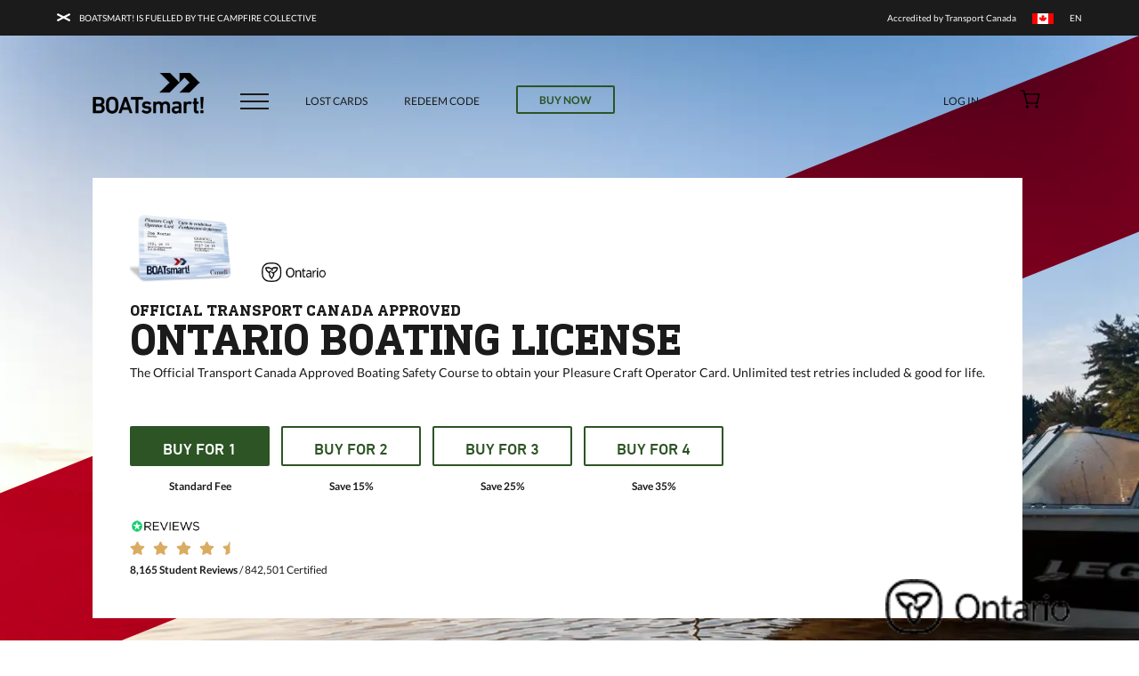

--- FILE ---
content_type: text/html; charset=UTF-8
request_url: https://www.boatsmartexam.com/ca/boating-license-ontario/?utm_medium=cpc&utm_source=can+google&utm_term=ontario%20boaters%20license&utm_content=424430946383&utm_campaign=Prov+Alberta&gclid=Cj0KCQiArt6PBhCoARIsAMF5waj6W1bEWc-p3t0R2Q8LPcZpJGnIkQP7-batS8_BBzRGOhh-Dpm9gzwaAhjgEALw_wcB
body_size: 118688
content:
<!doctype html>
<!--[if lt IE 9]><html class="no-js no-svg ie lt-ie9 lt-ie8 lt-ie7" lang="en-CA"> <![endif]-->
<!--[if IE 9]><html class="no-js no-svg ie ie9 lt-ie9 lt-ie8" lang="en-CA"> <![endif]-->
<!--[if gt IE 9]><!--><html class="no-js no-svg" lang="en-CA"> <!--<![endif]-->
<head>
<!-- Google Tag Manager -->
<script>(function(w,d,s,l,i){w[l]=w[l]||[];w[l].push({'gtm.start':
new Date().getTime(),event:'gtm.js'});var f=d.getElementsByTagName(s)[0],
j=d.createElement(s),dl=l!='dataLayer'?'&l='+l:'';j.async=true;j.src=
'https://www.googletagmanager.com/gtm.js?id='+i+dl;f.parentNode.insertBefore(j,f);
})(window,document,'script','dataLayer','GTM-K59VZSN');</script>
<!-- End Google Tag Manager -->
    <meta charset="UTF-8" />
    <meta http-equiv="Content-Type" content="text/html; charset=UTF-8" />
    <meta http-equiv="X-UA-Compatible" content="IE=edge">
    <meta name="viewport" content="width=device-width, initial-scale=1">
    <link rel="author" href="https://www.boatsmartexam.com/wp-content/themes/project-phoenix/humans.txt" />
    <link rel="pingback" href="https://www.boatsmartexam.com/xmlrpc.php" />
    <link rel="profile" href="http://gmpg.org/xfn/11">
    <style>.error_banner
{
	z-index: 1000;
	position: absolute;
	border-radius: 5px;
	left: 50%;
	margin-left: -350px !important;
	margin-top: 40px !important;
	padding: 10px;
	width: 800px;
	height: 80px;
	background-color: rgba(255, 46, 25, 1);
	font-family: Lato;
	font-size: 15px;
}
.sticky
{
	position: fixed;
	top: -40px;
}

#bs-menu {
  position: relative;
  margin: auto;
}

#bs-menu .upper-wrapper {
  color: #FFFFFF;
  width: 100%;
  padding: 0 64px;
  background-color: #1b1b1b;
}

#bs-menu .upper-wrapper .upper {
  font-size: 10px;
  display: -webkit-box;
  display: -ms-flexbox;
  display: flex;
  height: 40px;
  -webkit-box-align: center;
      -ms-flex-align: center;
          align-items: center;
  max-width: 1366px;
  margin: auto;
}

#bs-menu .upper-wrapper .upper > div {
  margin: auto;
}

#bs-menu .upper-wrapper .upper > div:first-child {
  margin: 0;
}

#bs-menu .upper-wrapper .upper > div:last-child {
  margin-right: 0;
}

#bs-menu .upper-wrapper .accredation {
  display: -webkit-box;
  display: -ms-flexbox;
  display: flex;
  -webkit-box-pack: end;
      -ms-flex-pack: end;
          justify-content: flex-end;
  -webkit-box-align: center;
      -ms-flex-align: center;
          align-items: center;
  height: 100%;
  font-size: 10px;
}

#bs-menu .upper-wrapper .promo-wrapper {
  font-size: 12px;
}

@media screen and (max-width: 768px) {
.error_banner
{
	z-index: 1000;
	position: absolute;
	border-radius: 5px;
	left: 50%;
	margin-left: -40% !important;
	margin-top: 110px !important;
	padding: 10px;
	width: 80%;
	height: 160px;
	background-color: rgba(255, 46, 25, 1);
	font-family: Lato;
	font-size: 15px;
}
.sticky
{
	position: fixed;
	top: -105px;
}
  #bs-menu .upper-wrapper .promo-wrapper {
    font-size: 10px;
  }
}

#bs-menu #explainer {
  position: relative;
  max-height: 0px;
  overflow: hidden;
  -webkit-transition: max-height 0.3s ease-out;
  transition: max-height 0.3s ease-out;
  background-color: #d6d1ca;
  line-height: 18px;
  font-size: 12px;
}

#bs-menu #explainer.open {
  max-height: 271px;
}

#bs-menu #explainer .pop-up {
  display: -webkit-box;
  display: -ms-flexbox;
  display: flex;
  padding: 52px 32px 32px 52px;
}

#bs-menu #explainer .pop-up > * {
  -ms-flex-negative: 0;
      flex-shrink: 0;
}

#bs-menu #explainer .content {
  max-width: 347px;
}

#bs-menu #explainer .content, #bs-menu #explainer .cc-badge {
  display: inline-block;
}

#bs-menu #explainer .cc-badge {
  margin-right: 32px;
}

#bs-menu #explainer #explainer-close {
  position: absolute;
  top: 30px;
  right: 30px;
}

#bs-menu .fly-out {
  position: fixed;
  left: 0;
  height: 100vh;
  width: 375px;
  max-width: 100%;
  background-color: #FFFFFF;
  padding: 32px 24px 64px;
  -webkit-transform: translateX(-100%);
          transform: translateX(-100%);
  -webkit-transition: -webkit-transform 0.3s linear;
  transition: -webkit-transform 0.3s linear;
  transition: transform 0.3s linear;
  transition: transform 0.3s linear, -webkit-transform 0.3s linear;
  z-index: 100;
  overflow-x: scroll;
}

#bs-menu .fly-out.open {
  -webkit-transform: translateX(0);
          transform: translateX(0);
}

#bs-menu .fly-out .fly-out-nav {
  margin-top: -32px;
}

#bs-menu .fly-out .fly-out-nav li {
  line-height: 32px;
}

#bs-menu .fly-out .fly-out-nav li a {
  font-weight: normal;
}

#bs-menu .fly-out .fly-out-nav .heading {
  border-bottom: 1px solid #1b1b1b;
  min-height: 34px;
  margin-top: 32px;
  margin-bottom: 8px;
}

#bs-menu .fly-out .fly-out-nav li:not(.heading) {
  font-size: 14px;
}

#bs-menu div.hamburger {
  cursor: pointer;
  height: 24px;
  display: -webkit-box;
  display: -ms-flexbox;
  display: flex;
  -webkit-box-orient: vertical;
  -webkit-box-direction: normal;
      -ms-flex-direction: column;
          flex-direction: column;
  width: 32px;
  -ms-flex-pack: distribute;
      justify-content: space-around;
}

#bs-menu div.hamburger span {
  height: 2px;
  background-color: #1b1b1b;
  width: 100%;
}

#bs-menu .mid-wrapper .mid {
  margin: auto;
  padding: 16px 0 0 0;
  width: 100%;
  position: absolute;
  bottom: 0;
  left: 0;
  z-index: 10;
  right: 0;
  -webkit-transform: translateY(100%);
          transform: translateY(100%);
}

@media screen and (min-width: 1023px) {
  #bs-menu .mid-wrapper .mid {
    padding: 43px 0;
    height: 64px;
    display: -webkit-box;
    display: -ms-flexbox;
    display: flex;
  }
}

#bs-menu .mid-wrapper .mid .logo {
  min-height: 28px;
  padding-top: 4px;
}

@media screen and (min-width: 1023px) {
  #bs-menu .mid-wrapper .mid .logo {
    padding-top: 0;
  }
}

#bs-menu .mid-wrapper .mid .menu {
  margin: auto;
  padding: 0 5%;
  max-width: 1280px;
  height: 45px;
  -webkit-box-sizing: content-box;
          box-sizing: content-box;
  text-align: right;
  display: -webkit-box;
  display: -ms-flexbox;
  display: flex;
  -webkit-box-flex: 1;
      -ms-flex: 1;
          flex: 1;
}

@media screen and (min-width: 1023px) {
  #bs-menu .mid-wrapper .mid .menu {
    width: 100%;
    padding: 0 104px;
  }
}

#bs-menu .mid-wrapper .mid .menu .burger-wrapper {
  height: 28px;
  display: -webkit-box;
  display: -ms-flexbox;
  display: flex;
  -webkit-box-align: center;
      -ms-flex-align: center;
          align-items: center;
}

#bs-menu .mid-wrapper .mid .menu .button.menu-sign-up {
  font-weight: 900;
}

#bs-menu .mid-wrapper .mid .menu ul.links, #bs-menu .mid-wrapper .mid .menu ul.login {
  -webkit-box-align: start;
      -ms-flex-align: start;
          align-items: start;
  display: -ms-grid;
  display: grid;
  grid-auto-flow: column;
  grid-gap: 24px;
}

@media screen and (min-width: 768px) {
  #bs-menu .mid-wrapper .mid .menu ul.links, #bs-menu .mid-wrapper .mid .menu ul.login {
    -webkit-box-align: end;
        -ms-flex-align: end;
            align-items: end;
    grid-gap: 41px;
  }
}

#bs-menu .mid-wrapper .mid .menu ul.links li a, #bs-menu .mid-wrapper .mid .menu ul.login li a {
  font-size: 12px;
  font-weight: 400;
  text-decoration: none;
  text-transform: uppercase;
}

#bs-menu .mid-wrapper .mid .menu ul.links li a.button, #bs-menu .mid-wrapper .mid .menu ul.login li a.button {
  font-family: 'Lato', Arial, Helvetica, sans-serif;
  font-weight: 700;
  height: 32px;
  margin: 0;
  padding: 9px 24px;
  min-width: 0px;
}

#bs-menu .mid-wrapper .mid .menu ul.login {
  margin-left: auto;
  grid-gap: 6px;
}

@media screen and (min-width: 768px) {
  #bs-menu .mid-wrapper .mid .menu ul.login {
    grid-gap: 41px;
  }
}

body.fixed {
  overflow: hidden;
  height: 100vh;
  width: 100vw;
}

body.fixed::before {
  content: '';
  top: 40px;
  left: 0;
  z-index: 99;
  width: 100vw;
  height: 100vh;
  position: fixed;
  background-color: #FFFFFF;
  opacity: 0.5;
}

#sticky-nav {
  height: 0px;
  opacity: 0;
  overflow: hidden;
  position: fixed;
  top: 0;
  left: 0;
  background-color: #1b1b1b;
  z-index: 1000;
  width: 100%;
  color: #FFFFFF;
  -webkit-transition: height 0.2s ease-in-out, opacity 0.2s linear;
  transition: height 0.2s ease-in-out, opacity 0.2s linear;
}

#sticky-nav .sticky-nav-content {
  -webkit-box-sizing: content-box;
          box-sizing: content-box;
  height: 100%;
  -webkit-box-align: center;
      -ms-flex-align: center;
          align-items: center;
  padding: 0 5%;
  display: -webkit-box;
  display: -ms-flexbox;
  display: flex;
  max-width: 1280px;
  margin: auto;
  -webkit-box-pack: justify;
      -ms-flex-pack: justify;
          justify-content: space-between;
}

@media screen and (min-width: 1024px) {
  #sticky-nav .sticky-nav-content {
    padding: 0 104px;
  }
}

#sticky-nav .sticky-nav-content a.button {
  width: 112px;
  height: 32px;
  font-size: 14px;
  margin: 0;
  padding: 10px 0 9px;
  min-width: 0px;
}

@media screen and (min-width: 1024px) {
  #sticky-nav .sticky-nav-content a.button {
    padding: 10px 40px 9px;
    height: 40px;
    width: 118px;
    font-size: 16px;
  }
}

#sticky-nav.stuck {
  opacity: 1;
  height: 64px;
}
/*# sourceMappingURL=common-menu.css.map */</style><style>#footer.block {
  text-align: left;
  background-color: #1b1b1b;
  color: #FFFFFF !important;
  width: 100vw;
}

#footer.block > .section {
  max-width: 1366px;
  padding: 24px;
  -webkit-box-sizing: content-box;
          box-sizing: content-box;
  padding-bottom: 160px;
}

@media screen and (min-width: 768px) {
  #footer.block > .section {
    padding: 105px;
  }
}

#footer.block a {
  font-weight: 400;
}

#footer.block p {
  color: inherit;
}

#footer.block .signup {
  margin-bottom: 45px;
}

#footer.block .signup p.p-sub {
  max-width: 192px;
}

@media screen and (min-width: 768px) {
  #footer.block .signup p.p-sub {
    max-width: initial;
  }
}

#footer.block .signup form .input-group {
  margin-top: 40px;
  display: -webkit-box;
  display: -ms-flexbox;
  display: flex;
  -webkit-box-pack: start;
      -ms-flex-pack: start;
          justify-content: flex-start;
  -webkit-box-orient: vertical;
  -webkit-box-direction: normal;
      -ms-flex-direction: column;
          flex-direction: column;
}

#footer.block .signup form .input-group input {
  width: 100%;
}

#footer.block .signup form .input-group button {
  margin: 0;
}

@media screen and (max-width: 767px) {
  #footer.block .signup form .input-group button {
    margin-top: 24px;
  }
}

#footer.block ul:not(.list-inline) {
  font-size: 12px;
  margin-top: 45px;
}

#footer.block ul:not(.list-inline) li {
  line-height: 2.5em;
}

#footer.block .break {
  background-image: -webkit-gradient(linear, left top, right top, color-stop(33%, #1b1b1b), color-stop(0%, #FFFFFF));
  background-image: linear-gradient(to right, #1b1b1b 33%, #FFFFFF 0%);
  background-position: top;
  background-size: 6px 1px;
  background-repeat: repeat-x;
  min-height: 1px;
}

#footer.block * + div.break {
  padding-bottom: 32px;
}

#footer.block .list-inline > * {
  display: inline-block;
  width: unset;
}

#footer.block .list-inline > *:not(:last-child) {
  padding-right: 16px;
}

@media screen and (min-width: 1024px) {
  #footer.block .list-inline > *:not(:last-child) {
    padding-right: 24px;
  }
}

#footer.block .contact-block {
  display: block;
}

@media screen and (min-width: 768px) {
  #footer.block .contact-block {
    display: inline-block;
  }
}

#footer.block .social-icon {
  font-size: 24px;
}

#footer.block div.accredation > ul li {
  line-height: 2em;
}

#footer.block div.copywrite .logo {
  margin-bottom: 24px;
}

@media screen and (min-width: 768px) {
  #footer.block .footer-links {
    display: -ms-inline-grid;
    display: inline-grid;
    -ms-grid-columns: (183px)[2];
        grid-template-columns: repeat(2, 183px);
    gap: 0 40px;
  }
  #footer.block .social-icon {
    font-size: 29px;
  }
  #footer.block div.accredation {
    float: right;
  }
  #footer.block .signup form .input-group {
    -webkit-box-orient: horizontal;
    -webkit-box-direction: normal;
        -ms-flex-direction: row;
            flex-direction: row;
    max-width: 583px;
    -webkit-box-align: stretch;
        -ms-flex-align: stretch;
            align-items: stretch;
  }
  #footer.block .signup form .input-group > * {
    display: inline-block;
  }
  #footer.block .signup form .input-group .input-wrapper {
    margin-right: -4px;
  }
  #footer.block .signup form .input-group .input-wrapper label {
    padding-top: 6px;
  }
  #footer.block .signup form .input-group input {
    width: 425px;
    height: 65px;
  }
  #footer.block .signup form .input-group button {
    height: unset;
    margin: 2px;
  }
  #footer.block div.copywrite .logo {
    margin-bottom: 24px;
    float: left;
    margin-right: 16px;
  }
}

@media screen and (min-width: 768px) and (min-width: 1024px) {
  #footer.block div.copywrite .logo {
    margin-bottom: unset;
  }
}

@media screen and (min-width: 768px) {
  #footer.block div.copywrite > div:not(.break) {
    display: inline-block;
  }
  #footer.block div.copywrite p {
    padding: 0;
  }
  #footer.block .policy-links {
    float: right;
  }
  #footer.block .policy-links #privacy-and-terms-of-use {
    display: none;
  }
  #footer.block .policy-links #privacy-and-terms-of-use .no-privacy-choices {
    display: none;
  }
  #footer.block .policy-links #privacy-and-terms-of-use .with-privacy-choices {
    display: none;
  }
  #footer.block .policy-links #privacy-and-terms-of-use.without-privacy-choices {
    display: inline;
  }
  #footer.block .policy-links #privacy-and-terms-of-use.without-privacy-choices .no-privacy-choices {
    display: inline;
  }
  #footer.block .policy-links #privacy-and-terms-of-use.with-privacy-choices {
    display: inline;
  }
  #footer.block .policy-links #privacy-and-terms-of-use.with-privacy-choices .with-privacy-choices {
    display: inline;
  }
}

@media screen and (min-width: 1280px) {
  #footer.block .footer-links {
    -ms-grid-columns: (183px)[4];
        grid-template-columns: repeat(4, 183px);
  }
  #footer.block .footer-links.no-region {
    -ms-grid-columns: (183px)[5];
        grid-template-columns: repeat(5, 183px);
  }
}
/*# sourceMappingURL=common-footer.css.map */
</style><meta name='robots' content='max-image-preview:large' />

	<!-- This site is optimized with the Yoast SEO plugin v14.2 - https://yoast.com/wordpress/plugins/seo/ -->
	<title>BOATsmart!® | Get Your Ontario Boating License Online</title>
	<meta name="description" content="BOATsmart! is the easiest and fastest way to get your Official Ontario Boating License (Pleasure Craft Operator Card) online now!" />
	<meta name="robots" content="index, follow" />
	<meta name="googlebot" content="index, follow, max-snippet:-1, max-image-preview:large, max-video-preview:-1" />
	<meta name="bingbot" content="index, follow, max-snippet:-1, max-image-preview:large, max-video-preview:-1" />
	<link rel="canonical" href="https://www.boatsmartexam.com/ca/boating-license-ontario/" />
	<meta property="og:locale" content="en_US" />
	<meta property="og:locale:alternate" content="fr_CA" />
	<meta property="og:type" content="article" />
	<meta property="og:title" content="BOATsmart!® | Get Your Ontario Boating License Online" />
	<meta property="og:description" content="BOATsmart! is the easiest and fastest way to get your Official Ontario Boating License (Pleasure Craft Operator Card) online now!" />
	<meta property="og:url" content="https://www.boatsmartexam.com/ca/boating-license-ontario/" />
	<meta property="og:site_name" content="BOATsmart Exam" />
	<meta property="article:modified_time" content="2025-01-17T23:27:21+00:00" />
	<meta name="twitter:card" content="summary_large_image" />
	<script type="application/ld+json" class="yoast-schema-graph">{"@context":"https://schema.org","@graph":[{"@type":"WebSite","@id":"https://www.boatsmartexam.com/#website","url":"https://www.boatsmartexam.com/","name":"BOATsmart Exam","description":"","potentialAction":[{"@type":"SearchAction","target":"https://www.boatsmartexam.com/?s={search_term_string}","query-input":"required name=search_term_string"}],"inLanguage":"en-CA"},{"@type":"WebPage","@id":"https://www.boatsmartexam.com/ca/boating-license-ontario/#webpage","url":"https://www.boatsmartexam.com/ca/boating-license-ontario/","name":"BOATsmart!\u00ae | Get Your Ontario Boating License Online","isPartOf":{"@id":"https://www.boatsmartexam.com/#website"},"datePublished":"2020-02-06T20:15:15+00:00","dateModified":"2025-01-17T23:27:21+00:00","description":"BOATsmart! is the easiest and fastest way to get your Official Ontario Boating License (Pleasure Craft Operator Card) online now!","inLanguage":"en-CA","potentialAction":[{"@type":"ReadAction","target":["https://www.boatsmartexam.com/ca/boating-license-ontario/"]}]}]}</script>
	<!-- / Yoast SEO plugin. -->


<link rel='dns-prefetch' href='//ajax.googleapis.com' />
<link rel='dns-prefetch' href='//code.jquery.com' />
<link rel="alternate" type="application/rss+xml" title="BOATsmart Exam &raquo; Feed" href="https://www.boatsmartexam.com/feed/" />
<link rel="alternate" type="application/rss+xml" title="BOATsmart Exam &raquo; Comments Feed" href="https://www.boatsmartexam.com/comments/feed/" />
<script type="text/javascript">
window._wpemojiSettings = {"baseUrl":"https:\/\/s.w.org\/images\/core\/emoji\/14.0.0\/72x72\/","ext":".png","svgUrl":"https:\/\/s.w.org\/images\/core\/emoji\/14.0.0\/svg\/","svgExt":".svg","source":{"concatemoji":"https:\/\/www.boatsmartexam.com\/wp-includes\/js\/wp-emoji-release.min.js?ver=6.1.1"}};
/*! This file is auto-generated */
!function(e,a,t){var n,r,o,i=a.createElement("canvas"),p=i.getContext&&i.getContext("2d");function s(e,t){var a=String.fromCharCode,e=(p.clearRect(0,0,i.width,i.height),p.fillText(a.apply(this,e),0,0),i.toDataURL());return p.clearRect(0,0,i.width,i.height),p.fillText(a.apply(this,t),0,0),e===i.toDataURL()}function c(e){var t=a.createElement("script");t.src=e,t.defer=t.type="text/javascript",a.getElementsByTagName("head")[0].appendChild(t)}for(o=Array("flag","emoji"),t.supports={everything:!0,everythingExceptFlag:!0},r=0;r<o.length;r++)t.supports[o[r]]=function(e){if(p&&p.fillText)switch(p.textBaseline="top",p.font="600 32px Arial",e){case"flag":return s([127987,65039,8205,9895,65039],[127987,65039,8203,9895,65039])?!1:!s([55356,56826,55356,56819],[55356,56826,8203,55356,56819])&&!s([55356,57332,56128,56423,56128,56418,56128,56421,56128,56430,56128,56423,56128,56447],[55356,57332,8203,56128,56423,8203,56128,56418,8203,56128,56421,8203,56128,56430,8203,56128,56423,8203,56128,56447]);case"emoji":return!s([129777,127995,8205,129778,127999],[129777,127995,8203,129778,127999])}return!1}(o[r]),t.supports.everything=t.supports.everything&&t.supports[o[r]],"flag"!==o[r]&&(t.supports.everythingExceptFlag=t.supports.everythingExceptFlag&&t.supports[o[r]]);t.supports.everythingExceptFlag=t.supports.everythingExceptFlag&&!t.supports.flag,t.DOMReady=!1,t.readyCallback=function(){t.DOMReady=!0},t.supports.everything||(n=function(){t.readyCallback()},a.addEventListener?(a.addEventListener("DOMContentLoaded",n,!1),e.addEventListener("load",n,!1)):(e.attachEvent("onload",n),a.attachEvent("onreadystatechange",function(){"complete"===a.readyState&&t.readyCallback()})),(e=t.source||{}).concatemoji?c(e.concatemoji):e.wpemoji&&e.twemoji&&(c(e.twemoji),c(e.wpemoji)))}(window,document,window._wpemojiSettings);
</script>
<style type="text/css">
img.wp-smiley,
img.emoji {
	display: inline !important;
	border: none !important;
	box-shadow: none !important;
	height: 1em !important;
	width: 1em !important;
	margin: 0 0.07em !important;
	vertical-align: -0.1em !important;
	background: none !important;
	padding: 0 !important;
}
</style>
	<link rel='stylesheet' id='classic-theme-styles-css' href='https://www.boatsmartexam.com/wp-includes/css/classic-themes.min.css?ver=1' type='text/css' media='all' />
<link rel='preload' as='style' onload="this.onload=null;this.rel='stylesheet'" id='classic-theme-styles' href='https://www.boatsmartexam.com/wp-includes/css/classic-themes.min.css?ver=1' type='text/css' media='all' /><style id='global-styles-inline-css' type='text/css'>
body{--wp--preset--color--black: #000000;--wp--preset--color--cyan-bluish-gray: #abb8c3;--wp--preset--color--white: #ffffff;--wp--preset--color--pale-pink: #f78da7;--wp--preset--color--vivid-red: #cf2e2e;--wp--preset--color--luminous-vivid-orange: #ff6900;--wp--preset--color--luminous-vivid-amber: #fcb900;--wp--preset--color--light-green-cyan: #7bdcb5;--wp--preset--color--vivid-green-cyan: #00d084;--wp--preset--color--pale-cyan-blue: #8ed1fc;--wp--preset--color--vivid-cyan-blue: #0693e3;--wp--preset--color--vivid-purple: #9b51e0;--wp--preset--gradient--vivid-cyan-blue-to-vivid-purple: linear-gradient(135deg,rgba(6,147,227,1) 0%,rgb(155,81,224) 100%);--wp--preset--gradient--light-green-cyan-to-vivid-green-cyan: linear-gradient(135deg,rgb(122,220,180) 0%,rgb(0,208,130) 100%);--wp--preset--gradient--luminous-vivid-amber-to-luminous-vivid-orange: linear-gradient(135deg,rgba(252,185,0,1) 0%,rgba(255,105,0,1) 100%);--wp--preset--gradient--luminous-vivid-orange-to-vivid-red: linear-gradient(135deg,rgba(255,105,0,1) 0%,rgb(207,46,46) 100%);--wp--preset--gradient--very-light-gray-to-cyan-bluish-gray: linear-gradient(135deg,rgb(238,238,238) 0%,rgb(169,184,195) 100%);--wp--preset--gradient--cool-to-warm-spectrum: linear-gradient(135deg,rgb(74,234,220) 0%,rgb(151,120,209) 20%,rgb(207,42,186) 40%,rgb(238,44,130) 60%,rgb(251,105,98) 80%,rgb(254,248,76) 100%);--wp--preset--gradient--blush-light-purple: linear-gradient(135deg,rgb(255,206,236) 0%,rgb(152,150,240) 100%);--wp--preset--gradient--blush-bordeaux: linear-gradient(135deg,rgb(254,205,165) 0%,rgb(254,45,45) 50%,rgb(107,0,62) 100%);--wp--preset--gradient--luminous-dusk: linear-gradient(135deg,rgb(255,203,112) 0%,rgb(199,81,192) 50%,rgb(65,88,208) 100%);--wp--preset--gradient--pale-ocean: linear-gradient(135deg,rgb(255,245,203) 0%,rgb(182,227,212) 50%,rgb(51,167,181) 100%);--wp--preset--gradient--electric-grass: linear-gradient(135deg,rgb(202,248,128) 0%,rgb(113,206,126) 100%);--wp--preset--gradient--midnight: linear-gradient(135deg,rgb(2,3,129) 0%,rgb(40,116,252) 100%);--wp--preset--duotone--dark-grayscale: url('#wp-duotone-dark-grayscale');--wp--preset--duotone--grayscale: url('#wp-duotone-grayscale');--wp--preset--duotone--purple-yellow: url('#wp-duotone-purple-yellow');--wp--preset--duotone--blue-red: url('#wp-duotone-blue-red');--wp--preset--duotone--midnight: url('#wp-duotone-midnight');--wp--preset--duotone--magenta-yellow: url('#wp-duotone-magenta-yellow');--wp--preset--duotone--purple-green: url('#wp-duotone-purple-green');--wp--preset--duotone--blue-orange: url('#wp-duotone-blue-orange');--wp--preset--font-size--small: 13px;--wp--preset--font-size--medium: 20px;--wp--preset--font-size--large: 36px;--wp--preset--font-size--x-large: 42px;--wp--preset--spacing--20: 0.44rem;--wp--preset--spacing--30: 0.67rem;--wp--preset--spacing--40: 1rem;--wp--preset--spacing--50: 1.5rem;--wp--preset--spacing--60: 2.25rem;--wp--preset--spacing--70: 3.38rem;--wp--preset--spacing--80: 5.06rem;}:where(.is-layout-flex){gap: 0.5em;}body .is-layout-flow > .alignleft{float: left;margin-inline-start: 0;margin-inline-end: 2em;}body .is-layout-flow > .alignright{float: right;margin-inline-start: 2em;margin-inline-end: 0;}body .is-layout-flow > .aligncenter{margin-left: auto !important;margin-right: auto !important;}body .is-layout-constrained > .alignleft{float: left;margin-inline-start: 0;margin-inline-end: 2em;}body .is-layout-constrained > .alignright{float: right;margin-inline-start: 2em;margin-inline-end: 0;}body .is-layout-constrained > .aligncenter{margin-left: auto !important;margin-right: auto !important;}body .is-layout-constrained > :where(:not(.alignleft):not(.alignright):not(.alignfull)){max-width: var(--wp--style--global--content-size);margin-left: auto !important;margin-right: auto !important;}body .is-layout-constrained > .alignwide{max-width: var(--wp--style--global--wide-size);}body .is-layout-flex{display: flex;}body .is-layout-flex{flex-wrap: wrap;align-items: center;}body .is-layout-flex > *{margin: 0;}:where(.wp-block-columns.is-layout-flex){gap: 2em;}.has-black-color{color: var(--wp--preset--color--black) !important;}.has-cyan-bluish-gray-color{color: var(--wp--preset--color--cyan-bluish-gray) !important;}.has-white-color{color: var(--wp--preset--color--white) !important;}.has-pale-pink-color{color: var(--wp--preset--color--pale-pink) !important;}.has-vivid-red-color{color: var(--wp--preset--color--vivid-red) !important;}.has-luminous-vivid-orange-color{color: var(--wp--preset--color--luminous-vivid-orange) !important;}.has-luminous-vivid-amber-color{color: var(--wp--preset--color--luminous-vivid-amber) !important;}.has-light-green-cyan-color{color: var(--wp--preset--color--light-green-cyan) !important;}.has-vivid-green-cyan-color{color: var(--wp--preset--color--vivid-green-cyan) !important;}.has-pale-cyan-blue-color{color: var(--wp--preset--color--pale-cyan-blue) !important;}.has-vivid-cyan-blue-color{color: var(--wp--preset--color--vivid-cyan-blue) !important;}.has-vivid-purple-color{color: var(--wp--preset--color--vivid-purple) !important;}.has-black-background-color{background-color: var(--wp--preset--color--black) !important;}.has-cyan-bluish-gray-background-color{background-color: var(--wp--preset--color--cyan-bluish-gray) !important;}.has-white-background-color{background-color: var(--wp--preset--color--white) !important;}.has-pale-pink-background-color{background-color: var(--wp--preset--color--pale-pink) !important;}.has-vivid-red-background-color{background-color: var(--wp--preset--color--vivid-red) !important;}.has-luminous-vivid-orange-background-color{background-color: var(--wp--preset--color--luminous-vivid-orange) !important;}.has-luminous-vivid-amber-background-color{background-color: var(--wp--preset--color--luminous-vivid-amber) !important;}.has-light-green-cyan-background-color{background-color: var(--wp--preset--color--light-green-cyan) !important;}.has-vivid-green-cyan-background-color{background-color: var(--wp--preset--color--vivid-green-cyan) !important;}.has-pale-cyan-blue-background-color{background-color: var(--wp--preset--color--pale-cyan-blue) !important;}.has-vivid-cyan-blue-background-color{background-color: var(--wp--preset--color--vivid-cyan-blue) !important;}.has-vivid-purple-background-color{background-color: var(--wp--preset--color--vivid-purple) !important;}.has-black-border-color{border-color: var(--wp--preset--color--black) !important;}.has-cyan-bluish-gray-border-color{border-color: var(--wp--preset--color--cyan-bluish-gray) !important;}.has-white-border-color{border-color: var(--wp--preset--color--white) !important;}.has-pale-pink-border-color{border-color: var(--wp--preset--color--pale-pink) !important;}.has-vivid-red-border-color{border-color: var(--wp--preset--color--vivid-red) !important;}.has-luminous-vivid-orange-border-color{border-color: var(--wp--preset--color--luminous-vivid-orange) !important;}.has-luminous-vivid-amber-border-color{border-color: var(--wp--preset--color--luminous-vivid-amber) !important;}.has-light-green-cyan-border-color{border-color: var(--wp--preset--color--light-green-cyan) !important;}.has-vivid-green-cyan-border-color{border-color: var(--wp--preset--color--vivid-green-cyan) !important;}.has-pale-cyan-blue-border-color{border-color: var(--wp--preset--color--pale-cyan-blue) !important;}.has-vivid-cyan-blue-border-color{border-color: var(--wp--preset--color--vivid-cyan-blue) !important;}.has-vivid-purple-border-color{border-color: var(--wp--preset--color--vivid-purple) !important;}.has-vivid-cyan-blue-to-vivid-purple-gradient-background{background: var(--wp--preset--gradient--vivid-cyan-blue-to-vivid-purple) !important;}.has-light-green-cyan-to-vivid-green-cyan-gradient-background{background: var(--wp--preset--gradient--light-green-cyan-to-vivid-green-cyan) !important;}.has-luminous-vivid-amber-to-luminous-vivid-orange-gradient-background{background: var(--wp--preset--gradient--luminous-vivid-amber-to-luminous-vivid-orange) !important;}.has-luminous-vivid-orange-to-vivid-red-gradient-background{background: var(--wp--preset--gradient--luminous-vivid-orange-to-vivid-red) !important;}.has-very-light-gray-to-cyan-bluish-gray-gradient-background{background: var(--wp--preset--gradient--very-light-gray-to-cyan-bluish-gray) !important;}.has-cool-to-warm-spectrum-gradient-background{background: var(--wp--preset--gradient--cool-to-warm-spectrum) !important;}.has-blush-light-purple-gradient-background{background: var(--wp--preset--gradient--blush-light-purple) !important;}.has-blush-bordeaux-gradient-background{background: var(--wp--preset--gradient--blush-bordeaux) !important;}.has-luminous-dusk-gradient-background{background: var(--wp--preset--gradient--luminous-dusk) !important;}.has-pale-ocean-gradient-background{background: var(--wp--preset--gradient--pale-ocean) !important;}.has-electric-grass-gradient-background{background: var(--wp--preset--gradient--electric-grass) !important;}.has-midnight-gradient-background{background: var(--wp--preset--gradient--midnight) !important;}.has-small-font-size{font-size: var(--wp--preset--font-size--small) !important;}.has-medium-font-size{font-size: var(--wp--preset--font-size--medium) !important;}.has-large-font-size{font-size: var(--wp--preset--font-size--large) !important;}.has-x-large-font-size{font-size: var(--wp--preset--font-size--x-large) !important;}
.wp-block-navigation a:where(:not(.wp-element-button)){color: inherit;}
:where(.wp-block-columns.is-layout-flex){gap: 2em;}
.wp-block-pullquote{font-size: 1.5em;line-height: 1.6;}
</style>
<style>﻿/*!
* Theme Name: Campfire Twig Theme
* Description: Campfire collective using Twigs to make the Spark
* Author: The Campfire Collective
* Text Domain: ps
*//*! normalize.css v8.0.1 | MIT License | github.com/necolas/normalize.css */html{line-height:1.15;-webkit-text-size-adjust:100%}body{margin:0}main{display:block}h1{font-size:2em;margin:0.67em 0}hr{box-sizing:content-box;height:0;overflow:visible}pre{font-family:monospace, monospace;font-size:1em}a{background-color:transparent}abbr[title]{border-bottom:none;text-decoration:underline;text-decoration:underline dotted}b,strong{font-weight:bolder}code,kbd,samp{font-family:monospace, monospace;font-size:1em}small{font-size:80%}sub,sup{font-size:75%;line-height:0;position:relative;vertical-align:baseline}sub{bottom:-0.25em}sup{top:-0.5em}img{border-style:none}button,input,optgroup,select,textarea{font-family:inherit;font-size:100%;line-height:1.15;margin:0}button,input{overflow:visible}button,select{text-transform:none}button,[type="button"],[type="reset"],[type="submit"]{-webkit-appearance:button}button::-moz-focus-inner,[type="button"]::-moz-focus-inner,[type="reset"]::-moz-focus-inner,[type="submit"]::-moz-focus-inner{border-style:none;padding:0}button:-moz-focusring,[type="button"]:-moz-focusring,[type="reset"]:-moz-focusring,[type="submit"]:-moz-focusring{outline:1px dotted ButtonText}fieldset{padding:0.35em 0.75em 0.625em}legend{box-sizing:border-box;color:inherit;display:table;max-width:100%;padding:0;white-space:normal}progress{vertical-align:baseline}textarea{overflow:auto}[type="checkbox"],[type="radio"]{box-sizing:border-box;padding:0}[type="number"]::-webkit-inner-spin-button,[type="number"]::-webkit-outer-spin-button{height:auto}[type="search"]{-webkit-appearance:textfield;outline-offset:-2px}[type="search"]::-webkit-search-decoration{-webkit-appearance:none}::-webkit-file-upload-button{-webkit-appearance:button;font:inherit}details{display:block}summary{display:list-item}template{display:none}[hidden]{display:none}*,*::before,*::after{box-sizing:border-box;-webkit-font-smoothing:antialiased;-moz-osx-font-smoothing:grayscale;-webkit-box-sizing:border-box;-moz-box-sizing:border-box;box-sizing:border-box}body,h1,h2,h3,h4,p,ul[class],ol[class],li,figure,figcaption,blockquote,dl,dd{margin:0}body{min-height:100vh;scroll-behavior:smooth;text-rendering:optimizeSpeed;line-height:1.5}ul[class],ol[class]{list-style:none}a:not([class]){text-decoration-skip-ink:auto}img{max-width:100%;display:block}article>*+*{margin-top:1em}input,button,textarea,select{font:inherit}div{display:block}@media (prefers-reduced-motion: reduce){*{animation-duration:0.01ms !important;animation-iteration-count:1 !important;transition-duration:0.01ms !important;scroll-behavior:auto !important}}/*! Hint.css - v2.6.0 - 2019-04-27
* http://kushagragour.in/lab/hint/
* Copyright (c) 2019 Kushagra Gour */[class*="hint--"]{position:relative;display:inline-block}[class*="hint--"]:before,[class*="hint--"]:after{position:absolute;-webkit-transform:translate3d(0, 0, 0);-moz-transform:translate3d(0, 0, 0);transform:translate3d(0, 0, 0);visibility:hidden;opacity:0;z-index:1000000;pointer-events:none;-webkit-transition:0.3s ease;-moz-transition:0.3s ease;transition:0.3s ease;-webkit-transition-delay:0ms;-moz-transition-delay:0ms;transition-delay:0ms}[class*="hint--"]:hover:before,[class*="hint--"]:hover:after{visibility:visible;opacity:1}[class*="hint--"]:hover:before,[class*="hint--"]:hover:after{-webkit-transition-delay:100ms;-moz-transition-delay:100ms;transition-delay:100ms}[class*="hint--"]:before{content:'';position:absolute;background:transparent;border:6px solid transparent;z-index:1000001}[class*="hint--"]:after{background:#1b1b1b;font-weight:600;border-radius:2px;color:white;padding:10px 20px;font-size:12px;font-family:"Roboto", Helvetica, Arial, sans-serif;line-height:12px;min-height:10px;text-transform:uppercase;white-space:nowrap}[class*="hint--"][aria-label]:after{content:attr(aria-label)}[class*="hint--"][data-hint]:after{content:attr(data-hint)}[aria-label='']:before,[aria-label='']:after,[data-hint='']:before,[data-hint='']:after{display:none !important}.hint--top-left:before{border-top-color:#383838}.hint--top-right:before{border-top-color:#383838}.hint--top:before{border-top-color:#383838}.hint--bottom-left:before{border-bottom-color:#383838}.hint--bottom-right:before{border-bottom-color:#383838}.hint--bottom:before{border-bottom-color:#383838}.hint--left:before{border-left-color:#383838}.hint--right:before{border-right-color:#383838}.hint--top:before{margin-bottom:-11px}.hint--top:before,.hint--top:after{bottom:100%;left:50%}.hint--top:before{left:calc(50% - 6px)}.hint--top:after{-webkit-transform:translateX(-50%);-moz-transform:translateX(-50%);transform:translateX(-50%)}.hint--top:hover:before{-webkit-transform:translateY(-8px);-moz-transform:translateY(-8px);transform:translateY(-8px)}.hint--top:hover:after{-webkit-transform:translateX(-50%) translateY(-8px);-moz-transform:translateX(-50%) translateY(-8px);transform:translateX(-50%) translateY(-8px)}.hint--bottom:before{margin-top:-11px}.hint--bottom:before,.hint--bottom:after{top:100%;left:50%}.hint--bottom:before{left:calc(50% - 6px)}.hint--bottom:after{-webkit-transform:translateX(-50%);-moz-transform:translateX(-50%);transform:translateX(-50%)}.hint--bottom:hover:before{-webkit-transform:translateY(8px);-moz-transform:translateY(8px);transform:translateY(8px)}.hint--bottom:hover:after{-webkit-transform:translateX(-50%) translateY(8px);-moz-transform:translateX(-50%) translateY(8px);transform:translateX(-50%) translateY(8px)}.hint--right:before{margin-left:-11px;margin-bottom:-6px}.hint--right:after{margin-bottom:-14px}.hint--right:before,.hint--right:after{left:100%;bottom:50%}.hint--right:hover:before{-webkit-transform:translateX(8px);-moz-transform:translateX(8px);transform:translateX(8px)}.hint--right:hover:after{-webkit-transform:translateX(8px);-moz-transform:translateX(8px);transform:translateX(8px)}.hint--left:before{margin-right:-11px;margin-bottom:-6px}.hint--left:after{margin-bottom:-14px}.hint--left:before,.hint--left:after{right:100%;bottom:50%}.hint--left:hover:before{-webkit-transform:translateX(-8px);-moz-transform:translateX(-8px);transform:translateX(-8px)}.hint--left:hover:after{-webkit-transform:translateX(-8px);-moz-transform:translateX(-8px);transform:translateX(-8px)}.hint--top-left:before{margin-bottom:-11px}.hint--top-left:before,.hint--top-left:after{bottom:100%;left:50%}.hint--top-left:before{left:calc(50% - 6px)}.hint--top-left:after{-webkit-transform:translateX(-100%);-moz-transform:translateX(-100%);transform:translateX(-100%)}.hint--top-left:after{margin-left:12px}.hint--top-left:hover:before{-webkit-transform:translateY(-8px);-moz-transform:translateY(-8px);transform:translateY(-8px)}.hint--top-left:hover:after{-webkit-transform:translateX(-100%) translateY(-8px);-moz-transform:translateX(-100%) translateY(-8px);transform:translateX(-100%) translateY(-8px)}.hint--top-right:before{margin-bottom:-11px}.hint--top-right:before,.hint--top-right:after{bottom:100%;left:50%}.hint--top-right:before{left:calc(50% - 6px)}.hint--top-right:after{-webkit-transform:translateX(0);-moz-transform:translateX(0);transform:translateX(0)}.hint--top-right:after{margin-left:-50px}.hint--top-right:hover:before{-webkit-transform:translateY(-8px);-moz-transform:translateY(-8px);transform:translateY(-8px)}.hint--top-right:hover:after{-webkit-transform:translateY(-8px);-moz-transform:translateY(-8px);transform:translateY(-8px)}.hint--bottom-left:before{margin-top:-11px}.hint--bottom-left:before,.hint--bottom-left:after{top:100%;left:50%}.hint--bottom-left:before{left:calc(50% - 6px)}.hint--bottom-left:after{-webkit-transform:translateX(-100%);-moz-transform:translateX(-100%);transform:translateX(-100%)}.hint--bottom-left:after{margin-left:12px}.hint--bottom-left:hover:before{-webkit-transform:translateY(8px);-moz-transform:translateY(8px);transform:translateY(8px)}.hint--bottom-left:hover:after{-webkit-transform:translateX(-100%) translateY(8px);-moz-transform:translateX(-100%) translateY(8px);transform:translateX(-100%) translateY(8px)}.hint--bottom-right:before{margin-top:-11px}.hint--bottom-right:before,.hint--bottom-right:after{top:100%;left:50%}.hint--bottom-right:before{left:calc(50% - 6px)}.hint--bottom-right:after{-webkit-transform:translateX(0);-moz-transform:translateX(0);transform:translateX(0)}.hint--bottom-right:after{margin-left:-12px}.hint--bottom-right:hover:before{-webkit-transform:translateY(8px);-moz-transform:translateY(8px);transform:translateY(8px)}.hint--bottom-right:hover:after{-webkit-transform:translateY(8px);-moz-transform:translateY(8px);transform:translateY(8px)}.hint--small:after,.hint--medium:after,.hint--large:after{white-space:normal;line-height:1.4em;word-wrap:break-word}.hint--small:after{width:80px}.hint--medium:after{width:150px}.hint--large:after{width:300px}[class*="hint--"]:after{text-shadow:0 -1px 0px black;box-shadow:4px 4px 8px rgba(0,0,0,0.3)}.hint--error:after{background-color:#CE202F}.hint--error.hint--top-left:before{border-top-color:#CE202F}.hint--error.hint--top-right:before{border-top-color:#CE202F}.hint--error.hint--top:before{border-top-color:#CE202F}.hint--error.hint--bottom-left:before{border-bottom-color:#CE202F}.hint--error.hint--bottom-right:before{border-bottom-color:#CE202F}.hint--error.hint--bottom:before{border-bottom-color:#CE202F}.hint--error.hint--left:before{border-left-color:#CE202F}.hint--error.hint--right:before{border-right-color:#CE202F}.hint--warning:after{background-color:#F09521}.hint--warning.hint--top-left:before{border-top-color:#F09521}.hint--warning.hint--top-right:before{border-top-color:#F09521}.hint--warning.hint--top:before{border-top-color:#F09521}.hint--warning.hint--bottom-left:before{border-bottom-color:#F09521}.hint--warning.hint--bottom-right:before{border-bottom-color:#F09521}.hint--warning.hint--bottom:before{border-bottom-color:#F09521}.hint--warning.hint--left:before{border-left-color:#F09521}.hint--warning.hint--right:before{border-right-color:#F09521}.hint--info:after{background-color:#D2451E}.hint--info.hint--top-left:before{border-top-color:#D2451E}.hint--info.hint--top-right:before{border-top-color:#D2451E}.hint--info.hint--top:before{border-top-color:#D2451E}.hint--info.hint--bottom-left:before{border-bottom-color:#D2451E}.hint--info.hint--bottom-right:before{border-bottom-color:#D2451E}.hint--info.hint--bottom:before{border-bottom-color:#D2451E}.hint--info.hint--left:before{border-left-color:#D2451E}.hint--info.hint--right:before{border-right-color:#D2451E}.hint--success:after{background-color:#2C5424}.hint--success.hint--top-left:before{border-top-color:#2C5424}.hint--success.hint--top-right:before{border-top-color:#2C5424}.hint--success.hint--top:before{border-top-color:#2C5424}.hint--success.hint--bottom-left:before{border-bottom-color:#2C5424}.hint--success.hint--bottom-right:before{border-bottom-color:#2C5424}.hint--success.hint--bottom:before{border-bottom-color:#2C5424}.hint--success.hint--left:before{border-left-color:#2C5424}.hint--success.hint--right:before{border-right-color:#2C5424}.hint--always:after,.hint--always:before{opacity:1;visibility:visible}.hint--always.hint--top:before{-webkit-transform:translateY(-8px);-moz-transform:translateY(-8px);transform:translateY(-8px)}.hint--always.hint--top:after{-webkit-transform:translateX(-50%) translateY(-8px);-moz-transform:translateX(-50%) translateY(-8px);transform:translateX(-50%) translateY(-8px)}.hint--always.hint--top-left:before{-webkit-transform:translateY(-8px);-moz-transform:translateY(-8px);transform:translateY(-8px)}.hint--always.hint--top-left:after{-webkit-transform:translateX(-100%) translateY(-8px);-moz-transform:translateX(-100%) translateY(-8px);transform:translateX(-100%) translateY(-8px)}.hint--always.hint--top-right:before{-webkit-transform:translateY(-8px);-moz-transform:translateY(-8px);transform:translateY(-8px)}.hint--always.hint--top-right:after{-webkit-transform:translateY(-8px);-moz-transform:translateY(-8px);transform:translateY(-8px)}.hint--always.hint--bottom:before{-webkit-transform:translateY(8px);-moz-transform:translateY(8px);transform:translateY(8px)}.hint--always.hint--bottom:after{-webkit-transform:translateX(-50%) translateY(8px);-moz-transform:translateX(-50%) translateY(8px);transform:translateX(-50%) translateY(8px)}.hint--always.hint--bottom-left:before{-webkit-transform:translateY(8px);-moz-transform:translateY(8px);transform:translateY(8px)}.hint--always.hint--bottom-left:after{-webkit-transform:translateX(-100%) translateY(8px);-moz-transform:translateX(-100%) translateY(8px);transform:translateX(-100%) translateY(8px)}.hint--always.hint--bottom-right:before{-webkit-transform:translateY(8px);-moz-transform:translateY(8px);transform:translateY(8px)}.hint--always.hint--bottom-right:after{-webkit-transform:translateY(8px);-moz-transform:translateY(8px);transform:translateY(8px)}.hint--always.hint--left:before{-webkit-transform:translateX(-8px);-moz-transform:translateX(-8px);transform:translateX(-8px)}.hint--always.hint--left:after{-webkit-transform:translateX(-8px);-moz-transform:translateX(-8px);transform:translateX(-8px)}.hint--always.hint--right:before{-webkit-transform:translateX(8px);-moz-transform:translateX(8px);transform:translateX(8px)}.hint--always.hint--right:after{-webkit-transform:translateX(8px);-moz-transform:translateX(8px);transform:translateX(8px)}.hint--rounded:after{border-radius:4px}.hint--no-animate:before,.hint--no-animate:after{-webkit-transition-duration:0ms;-moz-transition-duration:0ms;transition-duration:0ms}.hint--bounce:before,.hint--bounce:after{-webkit-transition:opacity 0.3s ease,visibility 0.3s ease,-webkit-transform 0.3s cubic-bezier(0.71, 1.7, 0.77, 1.24);-moz-transition:opacity 0.3s ease,visibility 0.3s ease,-moz-transform 0.3s cubic-bezier(0.71, 1.7, 0.77, 1.24);transition:opacity 0.3s ease,visibility 0.3s ease,transform 0.3s cubic-bezier(0.71, 1.7, 0.77, 1.24)}.hint--no-shadow:before,.hint--no-shadow:after{text-shadow:initial;box-shadow:initial}@font-face{font-family:"DIN Next Slab Pro Bold";src:url("/wp-content/plugins/phoenix-common-elements/campfire-styles/fonts/DIN_Next_Slab_Pro_Bold.eot?#iefix");src:url("/wp-content/plugins/phoenix-common-elements/campfire-styles/fonts/DIN_Next_Slab_Pro_Bold.eot?#iefix") format("eot"),url("/wp-content/plugins/phoenix-common-elements/campfire-styles/fonts/DIN_Next_Slab_Pro_Bold.ttf") format("truetype"),url("/wp-content/plugins/phoenix-common-elements/campfire-styles/fonts/DIN_Next_Slab_Pro_Bold.svg") format("svg");font-display:swap}@font-face{font-family:"DIN Next LT Pro";font-weight:700;src:url("/wp-content/plugins/phoenix-common-elements/campfire-styles/fonts/324dee78-6585-4c13-8ca3-5817cc600d84.eot?#iefix");src:url("/wp-content/plugins/phoenix-common-elements/campfire-styles/fonts/324dee78-6585-4c13-8ca3-5817cc600d84.eot?#iefix") format("eot"),url("/wp-content/plugins/phoenix-common-elements/campfire-styles/fonts/be607c9f-3c81-41b4-b7ad-17af005c80bb.woff2") format("woff2"),url("/wp-content/plugins/phoenix-common-elements/campfire-styles/fonts/4bf0ead4-e61b-4992-832b-6ff05828d99f.woff") format("woff"),url("/wp-content/plugins/phoenix-common-elements/campfire-styles/fonts/73713a0b-8f6a-4c4e-b8a8-7cf238e632f6.ttf") format("truetype"),url("/wp-content/plugins/phoenix-common-elements/campfire-styles/fonts/b90b6bdf-15e2-4544-9fe0-92c79fff0ecd.svg#b90b6bdf-15e2-4544-9fe0-92c79fff0ecd") format("svg");font-display:swap}@font-face{font-family:"DIN Next LT Pro";font-weight:900;src:url("/wp-content/plugins/phoenix-common-elements/campfire-styles/fonts/fa5ed46b-792d-4f47-894e-fa587cf4e1cf.eot?#iefix");src:url("/wp-content/plugins/phoenix-common-elements/campfire-styles/fonts/fa5ed46b-792d-4f47-894e-fa587cf4e1cf.eot?#iefix") format("eot"),url("/wp-content/plugins/phoenix-common-elements/campfire-styles/fonts/03008527-67bd-478e-98e3-3b56dd9a6520.woff2") format("woff2"),url("/wp-content/plugins/phoenix-common-elements/campfire-styles/fonts/557f817d-9c25-4a23-baaf-a3cf84a7cd7c.woff") format("woff"),url("/wp-content/plugins/phoenix-common-elements/campfire-styles/fonts/92ed1479-1d40-4a94-8baf-6abd88b17afa.ttf") format("truetype"),url("/wp-content/plugins/phoenix-common-elements/campfire-styles/fonts/36ae914b-b535-47cd-b3d2-8c43073d8634.svg#36ae914b-b535-47cd-b3d2-8c43073d8634") format("svg");font-display:swap}@font-face{font-family:"DIN Next LT Pro";font-weight:200;src:url("/wp-content/plugins/phoenix-common-elements/campfire-styles/fonts/3e0b2cd7-9657-438b-b4af-e04122e8f1f7.eot?#iefix");src:url("/wp-content/plugins/phoenix-common-elements/campfire-styles/fonts/3e0b2cd7-9657-438b-b4af-e04122e8f1f7.eot?#iefix") format("eot"),url("/wp-content/plugins/phoenix-common-elements/campfire-styles/fonts/de1216be-00c2-43c0-9c45-3e7f925eb519.woff2") format("woff2"),url("/wp-content/plugins/phoenix-common-elements/campfire-styles/fonts/bc176270-17fa-4c78-a343-9fe52824e501.woff") format("woff"),url("/wp-content/plugins/phoenix-common-elements/campfire-styles/fonts/3516f91d-ac48-42cd-acfe-1be691152cc4.ttf") format("truetype"),url("/wp-content/plugins/phoenix-common-elements/campfire-styles/fonts/d1b1e866-a411-42ba-8f75-72bf28e23694.svg#d1b1e866-a411-42ba-8f75-72bf28e23694") format("svg");font-display:swap}@font-face{font-family:"DIN Next LT Pro";src:url("/wp-content/plugins/phoenix-common-elements/campfire-styles/fonts/da088ecc-a53c-4831-a95b-6fd81b5b338a.eot?#iefix");src:url("/wp-content/plugins/phoenix-common-elements/campfire-styles/fonts/da088ecc-a53c-4831-a95b-6fd81b5b338a.eot?#iefix") format("eot"),url("/wp-content/plugins/phoenix-common-elements/campfire-styles/fonts/44e7b0fa-6c8d-43c2-b19e-f1e3ce9ea57c.woff2") format("woff2"),url("/wp-content/plugins/phoenix-common-elements/campfire-styles/fonts/c5a7f89e-15b6-49a9-8259-5ea665e72191.woff") format("woff"),url("/wp-content/plugins/phoenix-common-elements/campfire-styles/fonts/868c94b5-ca49-46b7-b62b-297f8d861125.ttf") format("truetype"),url("/wp-content/plugins/phoenix-common-elements/campfire-styles/fonts/e3145f65-29b5-4f7f-8c6e-2dc135021b6a.svg#e3145f65-29b5-4f7f-8c6e-2dc135021b6a") format("svg");font-display:swap}@font-face{font-family:'Lato';font-style:normal;font-weight:400;src:local("Lato Regular"),local("Lato-Regular"),url(https://fonts.gstatic.com/s/lato/v16/S6uyw4BMUTPHjxAwXiWtFCfQ7A.woff2) format("woff2");unicode-range:U+0100-024F, U+0259, U+1E00-1EFF, U+2020, U+20A0-20AB, U+20AD-20CF, U+2113, U+2C60-2C7F, U+A720-A7FF;font-display:swap}@font-face{font-family:'Lato';font-style:normal;font-weight:400;src:local("Lato Regular"),local("Lato-Regular"),url(https://fonts.gstatic.com/s/lato/v16/S6uyw4BMUTPHjx4wXiWtFCc.woff2) format("woff2");unicode-range:U+0000-00FF, U+0131, U+0152-0153, U+02BB-02BC, U+02C6, U+02DA, U+02DC, U+2000-206F, U+2074, U+20AC, U+2122, U+2191, U+2193, U+2212, U+2215, U+FEFF, U+FFFD;font-display:swap}@font-face{font-family:'Lato';font-style:normal;font-weight:700;src:local("Lato Bold"),local("Lato-Bold"),url(https://fonts.gstatic.com/s/lato/v16/S6u9w4BMUTPHh6UVSwaPGQ3q5d0N7w.woff2) format("woff2");unicode-range:U+0100-024F, U+0259, U+1E00-1EFF, U+2020, U+20A0-20AB, U+20AD-20CF, U+2113, U+2C60-2C7F, U+A720-A7FF;font-display:swap}@font-face{font-family:'Lato';font-style:normal;font-weight:700;src:local("Lato Bold"),local("Lato-Bold"),url(https://fonts.gstatic.com/s/lato/v16/S6u9w4BMUTPHh6UVSwiPGQ3q5d0.woff2) format("woff2");unicode-range:U+0000-00FF, U+0131, U+0152-0153, U+02BB-02BC, U+02C6, U+02DA, U+02DC, U+2000-206F, U+2074, U+20AC, U+2122, U+2191, U+2193, U+2212, U+2215, U+FEFF, U+FFFD;font-display:swap}@font-face{font-family:'Lato';font-style:normal;font-weight:900;src:local("Lato Black"),local("Lato-Black"),url(https://fonts.gstatic.com/s/lato/v16/S6u9w4BMUTPHh50XSwaPGQ3q5d0N7w.woff2) format("woff2");unicode-range:U+0100-024F, U+0259, U+1E00-1EFF, U+2020, U+20A0-20AB, U+20AD-20CF, U+2113, U+2C60-2C7F, U+A720-A7FF;font-display:swap}@font-face{font-family:'Lato';font-style:normal;font-weight:900;src:local("Lato Black"),local("Lato-Black"),url(https://fonts.gstatic.com/s/lato/v16/S6u9w4BMUTPHh50XSwiPGQ3q5d0.woff2) format("woff2");unicode-range:U+0000-00FF, U+0131, U+0152-0153, U+02BB-02BC, U+02C6, U+02DA, U+02DC, U+2000-206F, U+2074, U+20AC, U+2122, U+2191, U+2193, U+2212, U+2215, U+FEFF, U+FFFD;font-display:swap}.cc-fire:not(.stripe):not(.button):not(button){color:#d2451e !important}.cc-octane:not(.stripe):not(.button):not(button){color:#BA0020 !important}.cc-sun:not(.stripe):not(.button):not(button){color:#f09521 !important}.cc-water:not(.stripe):not(.button):not(button){color:#243746 !important}.cc-twilight:not(.stripe):not(.button):not(button){color:#1F495C !important}.cc-dew:not(.stripe):not(.button):not(button){color:#3E728C !important}.cc-bs-green:not(.stripe):not(.button):not(button){color:#8CBA59 !important}.cc-forest:not(.stripe):not(.button):not(button){color:#2c5424 !important}.cc-moss:not(.stripe):not(.button):not(button){color:#70794C !important}.cc-dirt:not(.stripe):not(.button):not(button){color:#483829 !important}.cc-desert:not(.stripe):not(.button):not(button){color:#c6b682 !important}.cc-clay:not(.stripe):not(.button):not(button){color:#d6d1ca !important}.cc-midnight:not(.stripe):not(.button):not(button){color:#1b1b1b !important}.cc-fog:not(.stripe):not(.button):not(button){color:#a7a9ac !important}.cc-mist:not(.stripe):not(.button):not(button){color:#f6f6f6 !important}.cc-white:not(.stripe):not(.button):not(button){color:#fff !important}.callout.boatsmart{color:#2c5424;border-color:#2c5424}.callout.huntingsmart{color:#d2451e;border-color:#d2451e}.callout.paddlersmart{color:#3E728C;border-color:#3E728C}.callout.sledsmart{color:#243746;border-color:#243746}.callout.atvsmart{color:#483829;border-color:#483829}.callout.cc-midnight{color:#1b1b1b;border-color:#1b1b1b}.callout.cc-white{color:#fff;border-color:#fff}p.p-sub.boatsmart{color:#2c5424}p.p-sub.huntingsmart{color:#d2451e}p.p-sub.paddlersmart{color:#3E728C}p.p-sub.sledsmart{color:#243746}p.p-sub.atvsmart{color:#483829}a.plain.strip-color{overflow:hidden}a.plain.strip-color>div{transition:all 0.1s linear}a.plain.strip-color>div:hover{filter:grayscale(0.6);transform:scale(1.05)}a.button:disabled,button:disabled{background-color:#a7a9ac !important}a.button.outline,button.outline{position:relative;-webkit-transition:color 0.3s ease-out;transition:color 0.3s ease-out;border:2px solid #1B1B1B;border-radius:2px;overflow:hidden;z-index:2}a.button.outline::after,button.outline::after{width:100%;height:100%;display:block;background-color:#1B1B1B;content:" ";position:absolute;top:0;-webkit-transition:-webkit-transform 0.2s cubic-bezier(0.215, 0.61, 0.355, 1);transition:-webkit-transform 0.2s cubic-bezier(0.215, 0.61, 0.355, 1);transition:transform 0.2s cubic-bezier(0.215, 0.61, 0.355, 1);transition:transform 0.2s cubic-bezier(0.215, 0.61, 0.355, 1),-webkit-transform 0.2s cubic-bezier(0.215, 0.61, 0.355, 1);-webkit-transform:translateY(48px);transform:translateY(48px);z-index:-1}a.button.outline:hover,a.button.outline.active,button.outline:hover,button.outline.active{color:#FFFFFF}a.button.outline:hover::after,a.button.outline.active::after,button.outline:hover::after,button.outline.active::after{-webkit-transform:translateY(0px);transform:translateY(0px)}a.button.inverted-outline,button.inverted-outline{background:none;border:2px solid #FFFFFF;color:#FFFFFF}a.button.inverted-outline:hover,button.inverted-outline:hover{background:#FFFFFF;color:#1b1b1b}a.button.boatsmart:not(.outline):not(.link),button.boatsmart:not(.outline):not(.link){background-color:#2c5424;color:#FFFFFF}a.button.boatsmart:not(.outline):not(.link):hover,button.boatsmart:not(.outline):not(.link):hover{background-color:#3f7833}a.button.boatsmart.outline,button.boatsmart.outline{border:2px solid #2c5424;color:#2c5424}a.button.boatsmart.outline::after,button.boatsmart.outline::after{background-color:#2c5424;color:#FFFFFF}a.button.boatsmart.outline:hover,a.button.boatsmart.outline.active,button.boatsmart.outline:hover,button.boatsmart.outline.active{color:#FFFFFF}a.button.huntingsmart:not(.outline):not(.link),button.huntingsmart:not(.outline):not(.link){background-color:#d2451e;color:#FFFFFF}a.button.huntingsmart:not(.outline):not(.link):hover,button.huntingsmart:not(.outline):not(.link):hover{background-color:#a53618}a.button.huntingsmart.outline,button.huntingsmart.outline{border:2px solid #d2451e;color:#d2451e}a.button.huntingsmart.outline::after,button.huntingsmart.outline::after{background-color:#d2451e;color:#FFFFFF}a.button.huntingsmart.outline:hover,a.button.huntingsmart.outline.active,button.huntingsmart.outline:hover,button.huntingsmart.outline.active{color:#FFFFFF}a.button.paddlersmart:not(.outline):not(.link),button.paddlersmart:not(.outline):not(.link){background-color:#3E728C;color:#FFFFFF}a.button.paddlersmart:not(.outline):not(.link):hover,button.paddlersmart:not(.outline):not(.link):hover{background-color:#243746}a.button.paddlersmart.outline,button.paddlersmart.outline{border:2px solid #3E728C;color:#3E728C}a.button.paddlersmart.outline::after,button.paddlersmart.outline::after{background-color:#3E728C;color:#FFFFFF}a.button.paddlersmart.outline:hover,a.button.paddlersmart.outline.active,button.paddlersmart.outline:hover,button.paddlersmart.outline.active{color:#FFFFFF}a.button.sledsmart:not(.outline):not(.link),button.sledsmart:not(.outline):not(.link){background-color:#243746;color:#FFFFFF}a.button.sledsmart:not(.outline):not(.link):hover,button.sledsmart:not(.outline):not(.link):hover{background-color:#3E728C}a.button.sledsmart.outline,button.sledsmart.outline{border:2px solid #243746;color:#243746}a.button.sledsmart.outline::after,button.sledsmart.outline::after{background-color:#243746;color:#FFFFFF}a.button.sledsmart.outline:hover,a.button.sledsmart.outline.active,button.sledsmart.outline:hover,button.sledsmart.outline.active{color:#FFFFFF}a.button.atvsmart:not(.outline):not(.link),button.atvsmart:not(.outline):not(.link){background-color:#483829;color:#FFFFFF}a.button.atvsmart:not(.outline):not(.link):hover,button.atvsmart:not(.outline):not(.link):hover{background-color:#68513c}a.button.atvsmart.outline,button.atvsmart.outline{border:2px solid #483829;color:#483829}a.button.atvsmart.outline::after,button.atvsmart.outline::after{background-color:#483829;color:#FFFFFF}a.button.atvsmart.outline:hover,a.button.atvsmart.outline.active,button.atvsmart.outline:hover,button.atvsmart.outline.active{color:#FFFFFF}a.button.cc-midnight:not(.outline):not(.link),button.cc-midnight:not(.outline):not(.link){background-color:#1b1b1b;color:#FFFFFF}a.button.cc-midnight:not(.outline):not(.link):hover,button.cc-midnight:not(.outline):not(.link):hover{background-color:#000}a.button.cc-midnight.outline,button.cc-midnight.outline{border:2px solid #1b1b1b;color:#1b1b1b}a.button.cc-midnight.outline::after,button.cc-midnight.outline::after{background-color:#1b1b1b;color:#FFFFFF}a.button.cc-midnight.outline:hover,a.button.cc-midnight.outline.active,button.cc-midnight.outline:hover,button.cc-midnight.outline.active{color:#FFFFFF}a.button.cc-water:not(.outline):not(.link),button.cc-water:not(.outline):not(.link){background-color:#243746;color:#FFFFFF}a.button.cc-water:not(.outline):not(.link):hover,button.cc-water:not(.outline):not(.link):hover{background-color:#355168}a.button.cc-water.outline,button.cc-water.outline{border:2px solid #243746;color:#243746}a.button.cc-water.outline::after,button.cc-water.outline::after{background-color:#243746;color:#FFFFFF}a.button.cc-water.outline:hover,a.button.cc-water.outline.active,button.cc-water.outline:hover,button.cc-water.outline.active{color:#FFFFFF}a.button.forest:not(.outline):not(.link),button.forest:not(.outline):not(.link){background-color:#2c5424;color:#FFFFFF}a.button.forest:not(.outline):not(.link):hover,button.forest:not(.outline):not(.link):hover{background-color:#3f7833}a.button.forest.outline,button.forest.outline{border:2px solid #2c5424;color:#2c5424}a.button.forest.outline::after,button.forest.outline::after{background-color:#2c5424;color:#FFFFFF}a.button.forest.outline:hover,a.button.forest.outline.active,button.forest.outline:hover,button.forest.outline.active{color:#FFFFFF}a.button.ice:not(.outline):not(.link),button.ice:not(.outline):not(.link){background-color:#ABC0D1;color:#FFFFFF}a.button.ice:not(.outline):not(.link):hover,button.ice:not(.outline):not(.link):hover{background-color:#8aa7bf}a.button.ice.outline,button.ice.outline{border:2px solid #ABC0D1;color:#ABC0D1}a.button.ice.outline::after,button.ice.outline::after{background-color:#ABC0D1;color:#243746}a.button.ice.outline:hover,a.button.ice.outline.active,button.ice.outline:hover,button.ice.outline.active{color:#243746}a.button.grass #323D30:not(.outline):not(.link),button.grass #323D30:not(.outline):not(.link){background-color:#495a46;color:#FFFFFF}a.button.grass #323D30:not(.outline):not(.link):hover,button.grass #323D30:not(.outline):not(.link):hover{background-color:#323D30}a.button.grass #323D30.outline,button.grass #323D30.outline{border:2px solid #495a46;color:#495a46}a.button.grass #323D30.outline::after,button.grass #323D30.outline::after{background-color:#495a46;color:#FFFFFF}a.button.grass #323D30.outline:hover,a.button.grass #323D30.outline.active,button.grass #323D30.outline:hover,button.grass #323D30.outline.active{color:#FFFFFF}a.button.cc-moss:not(.outline):not(.link),button.cc-moss:not(.outline):not(.link){background-color:#70794C;color:#FFFFFF}a.button.cc-moss:not(.outline):not(.link):hover,button.cc-moss:not(.outline):not(.link):hover{background-color:#535a38}a.button.cc-moss.outline,button.cc-moss.outline{border:2px solid #70794C;color:#70794C}a.button.cc-moss.outline::after,button.cc-moss.outline::after{background-color:#70794C;color:#FFFFFF}a.button.cc-moss.outline:hover,a.button.cc-moss.outline.active,button.cc-moss.outline:hover,button.cc-moss.outline.active{color:#FFFFFF}.stripe.multiply::after{mix-blend-mode:multiply}.stripe{position:relative !important}.stripe>*{position:relative;z-index:1}.stripe::after{content:'';display:block;position:absolute;width:100%;height:100%;-webkit-clip-path:polygon(100% 0, 100% 30%, 0 100%, 0 70%);clip-path:polygon(100% 0, 100% 30%, 0 100%, 0 70%);top:0;left:0}.stripe.cc-fog::after{background-color:#a7a9ac;opacity:.5}.stripe.cc-mist::after{background-color:#f6f6f6;opacity:.5}.stripe.cc-mist-m::after{background-color:#f6f6f6;opacity:1}.stripe.cc-midnight::after{background-color:#1b1b1b;opacity:1}.stripe.cc-midnight::after{background-color:#1b1b1b;opacity:1}.stripe.cc-white::after{background-color:#fff;opacity:1}.stripe.bs-hero::after{background-color:#3E5263;opacity:.05}.stripe.stripe-octane::after{background-color:#BA0020;opacity:1}.stripe.stripe-moss::after{background-color:#70794C;opacity:.75}.stripe.stripe-fire::after{background-color:#d2451e;opacity:1}.stripe.stripe-moss::after{z-index:1;mix-blend-mode:darken}h1,h2,h3,h4,h5{font-family:"DIN Next Slab Pro Bold", Helvetica, Arial, sans-serif;font-weight:inherit;margin:unset;text-transform:uppercase}p+h5,p+.h5,p+.subscript,div+h5,div+.h5,div+.subscript,ul+h5,ul+.h5,ul+.subscript{margin-top:4px}p+h4,p+.h4,p+.exsmall,div+h4,div+.h4,div+.exsmall,ul+h4,ul+.h4,ul+.exsmall{margin-top:8px}p+h3,p+.h3,p+.small,div+h3,div+.h3,div+.small,ul+h3,ul+.h3,ul+.small{margin-top:8px}p+h2,p+.h2,p+.med,div+h2,div+.h2,div+.med,ul+h2,ul+.h2,ul+.med{margin-top:16px}p+h1,p+.h1,p+.lrg,div+h1,div+.h1,div+.lrg,ul+h1,ul+.h1,ul+.lrg{margin-top:16px}p:not(.p-sub)+h4,p:not(.p-sub)+h3,ul+h4,ul+h3,ol+h4,ol+h3{margin-top:80px}img+h5,img+.h5,img+.subscript,picture+h5,picture+.h5,picture+.subscript,div+h5,div+.h5,div+.subscript,picture+noscript+h5,picture+noscript+.h5,picture+noscript+.subscript,img+noscript+h5,img+noscript+.h5,img+noscript+.subscript{margin-top:24px}img+h4,img+.h4,img+.exsmall,picture+h4,picture+.h4,picture+.exsmall,div+h4,div+.h4,div+.exsmall,picture+noscript+h4,picture+noscript+.h4,picture+noscript+.exsmall,img+noscript+h4,img+noscript+.h4,img+noscript+.exsmall{margin-top:24px}img+h3,img+.h3,img+.small,picture+h3,picture+.h3,picture+.small,div+h3,div+.h3,div+.small,picture+noscript+h3,picture+noscript+.h3,picture+noscript+.small,img+noscript+h3,img+noscript+.h3,img+noscript+.small{margin-top:24px}img+h2,img+.h2,img+.med,picture+h2,picture+.h2,picture+.med,div+h2,div+.h2,div+.med,picture+noscript+h2,picture+noscript+.h2,picture+noscript+.med,img+noscript+h2,img+noscript+.h2,img+noscript+.med{margin-top:24px}img+h1,img+.h1,img+.lrg,picture+h1,picture+.h1,picture+.lrg,div+h1,div+.h1,div+.lrg,picture+noscript+h1,picture+noscript+.h1,picture+noscript+.lrg,img+noscript+h1,img+noscript+.h1,img+noscript+.lrg{margin-top:24px}h5,.h5,.subscript{font-size:0.85em;line-height:0.75em}@media screen and (min-width: 768px){h5,.h5,.subscript{font-size:1em;line-height:1em}}h5+p,h5+p.psub,h5+p+p,h5+p+p:empty+*,h5+div,h5+p:empty+*,h5+ul,h5+ol,.h5+p,.h5+p.psub,.h5+p+p,.h5+p+p:empty+*,.h5+div,.h5+p:empty+*,.h5+ul,.h5+ol,.subscript+p,.subscript+p.psub,.subscript+p+p,.subscript+p+p:empty+*,.subscript+div,.subscript+p:empty+*,.subscript+ul,.subscript+ol{padding-top:4px;margin-top:0}h5:last-child,.h5:last-child,.subscript:last-child{margin-bottom:4px}h5+h1,h5+h2,h5+h3,h5+h4,h5+h5,h5+h6,.h5+h1,.h5+h2,.h5+h3,.h5+h4,.h5+h5,.h5+h6,.subscript+h1,.subscript+h2,.subscript+h3,.subscript+h4,.subscript+h5,.subscript+h6{padding-top:4px}h4,.h4,.exsmall{font-size:1em;line-height:1.286em}@media screen and (min-width: 768px){h4,.h4,.exsmall{font-size:1.286em;line-height:1em}}h4+p,h4+p.psub,h4+p+p,h4+p+p:empty+*,h4+div,h4+p:empty+*,h4+ul,h4+ol,.h4+p,.h4+p.psub,.h4+p+p,.h4+p+p:empty+*,.h4+div,.h4+p:empty+*,.h4+ul,.h4+ol,.exsmall+p,.exsmall+p.psub,.exsmall+p+p,.exsmall+p+p:empty+*,.exsmall+div,.exsmall+p:empty+*,.exsmall+ul,.exsmall+ol{padding-top:8px;margin-top:0}h4:last-child,.h4:last-child,.exsmall:last-child{margin-bottom:8px}h4+h1,h4+h2,h4+h3,h4+h4,h4+h5,h4+h6,.h4+h1,.h4+h2,.h4+h3,.h4+h4,.h4+h5,.h4+h6,.exsmall+h1,.exsmall+h2,.exsmall+h3,.exsmall+h4,.exsmall+h5,.exsmall+h6{padding-top:8px}h3,.h3,.small{font-size:1.283em;line-height:1.111em}@media screen and (min-width: 768px){h3,.h3,.small{font-size:1.429em;line-height:1em}}h3+p,h3+p.psub,h3+p+p,h3+p+p:empty+*,h3+div,h3+p:empty+*,h3+ul,h3+ol,.h3+p,.h3+p.psub,.h3+p+p,.h3+p+p:empty+*,.h3+div,.h3+p:empty+*,.h3+ul,.h3+ol,.small+p,.small+p.psub,.small+p+p,.small+p+p:empty+*,.small+div,.small+p:empty+*,.small+ul,.small+ol{padding-top:8px;margin-top:0}h3:last-child,.h3:last-child,.small:last-child{margin-bottom:8px}h3+h1,h3+h2,h3+h3,h3+h4,h3+h5,h3+h6,.h3+h1,.h3+h2,.h3+h3,.h3+h4,.h3+h5,.h3+h6,.small+h1,.small+h2,.small+h3,.small+h4,.small+h5,.small+h6{padding-top:8px}h2,.h2,.med{font-size:1.423em;line-height:1.1em}@media screen and (min-width: 768px){h2,.h2,.med{font-size:2.143em;line-height:1em}}h2+p,h2+p.psub,h2+p+p,h2+p+p:empty+*,h2+div,h2+p:empty+*,h2+ul,h2+ol,.h2+p,.h2+p.psub,.h2+p+p,.h2+p+p:empty+*,.h2+div,.h2+p:empty+*,.h2+ul,.h2+ol,.med+p,.med+p.psub,.med+p+p,.med+p+p:empty+*,.med+div,.med+p:empty+*,.med+ul,.med+ol{padding-top:16px;margin-top:0}h2:last-child,.h2:last-child,.med:last-child{margin-bottom:16px}h2+h1,h2+h2,h2+h3,h2+h4,h2+h5,h2+h6,.h2+h1,.h2+h2,.h2+h3,.h2+h4,.h2+h5,.h2+h6,.med+h1,.med+h2,.med+h3,.med+h4,.med+h5,.med+h6{padding-top:16px}h1,.h1,.lrg{font-size:2.143em;line-height:1em}@media screen and (min-width: 768px){h1,.h1,.lrg{font-size:3.571em;line-height:1em}}h1+p,h1+p.psub,h1+p+p,h1+p+p:empty+*,h1+div,h1+p:empty+*,h1+ul,h1+ol,.h1+p,.h1+p.psub,.h1+p+p,.h1+p+p:empty+*,.h1+div,.h1+p:empty+*,.h1+ul,.h1+ol,.lrg+p,.lrg+p.psub,.lrg+p+p,.lrg+p+p:empty+*,.lrg+div,.lrg+p:empty+*,.lrg+ul,.lrg+ol{padding-top:16px;margin-top:0}h1:last-child,.h1:last-child,.lrg:last-child{margin-bottom:16px}h1+h1,h1+h2,h1+h3,h1+h4,h1+h5,h1+h6,.h1+h1,.h1+h2,.h1+h3,.h1+h4,.h1+h5,.h1+h6,.lrg+h1,.lrg+h2,.lrg+h3,.lrg+h4,.lrg+h5,.lrg+h6{padding-top:16px}h1[data-pre]:before{content:attr(data-pre)}h1[data-pre]:before,h1.pre-header span{font-size:0.67em;line-height:1.3em;white-space:normal;display:block;max-width:100%}h1[data-pre],h1.pre-header{display:grid;grid-template-columns:1fr}.xlrg,.xl{font-size:50px;line-height:0.88em}@media screen and (min-width: 768px){.xlrg,.xl{font-size:80px;line-height:1em}}h1+div.section,h2+div.section,h3+div.section,h4+div.section,h5+div.section{padding-top:64px}h1+p.p-sub+div.section,h2+p.p-sub+div.section,h3+p.p-sub+div.section,h4+p.p-sub+div.section,h5+p.p-sub+div.section{padding-top:64px}.jumbo{font-size:8vw;line-height:0.8em}.block .section.header p{max-width:688px;margin:auto}p{color:#1B1B1B}p.p-sub,p.oversize,li.p-sub,span.p-sub{margin-top:0;font-size:1.286em;line-height:1.5em;margin-bottom:0}p.p-sub.reduce,p.oversize.reduce,li.p-sub.reduce,span.p-sub.reduce{font-size:1em}@media screen and (min-width: 768px){p.p-sub.reduce,p.oversize.reduce,li.p-sub.reduce,span.p-sub.reduce{font-size:1.286em}}.p-sub a,.p-sub a.p-sub{font-weight:600 !important}p.small{font-size:0.857em}img+p:not(.p-sub):not(:empty),picture+p:not(.p-sub):not(:empty){padding-top:24px}p:not(.p-sub):not(:empty)+p,p:not(.p-sub):not(:empty)+ul,p:not(.p-sub):not(:empty)+ol{padding-top:1.5rem}p:not(.p-sub):not(:empty)+img{padding-top:24px}ul+p:not(.p-sub):not(:empty),ol+p:not(.p-sub):not(:empty){padding-top:1.5rem}p:not(.p-sub)+p.small{padding-top:70px}p.oversize+p.oversize{padding-top:45px}p.oversize+p:not(.oversize){padding-top:65px}@font-face{font-family:'cc-glyphs';src:url("/wp-content/plugins/phoenix-common-elements/campfire-styles/fonts/cc-glyphs.eot?i9m337");src:url("/wp-content/plugins/phoenix-common-elements/campfire-styles/fonts/cc-glyphs.eot?i9m337#iefix") format("embedded-opentype"),url("/wp-content/plugins/phoenix-common-elements/campfire-styles/fonts/cc-glyphs.ttf?i9m337") format("truetype"),url("/wp-content/plugins/phoenix-common-elements/campfire-styles/fonts/cc-glyphs.woff?i9m337") format("woff"),url("/wp-content/plugins/phoenix-common-elements/campfire-styles/fonts/cc-glyphs.svg?i9m337#cc-glyphs") format("svg");font-weight:normal;font-style:normal;font-display:block}[class^="ccg-"],[class*=" ccg-"]{font-family:'cc-glyphs' !important;speak:none;font-style:normal;font-weight:normal;font-variant:normal;text-transform:none;line-height:1;-webkit-font-smoothing:antialiased;-moz-osx-font-smoothing:grayscale}.ccg-star:before{content:"\f005"}.ccg-shopping-cart:before{content:"\f07a"}.ccg-star-half:before{content:"\f089"}.ccg-arrow-up-boxed:before{content:"\e900"}.ccg-arrow-down-boxed:before{content:"\e901"}.ccg-arrow-down:before{content:"\e902"}.ccg-arrow-up:before{content:"\e903"}.ccg-find-search:before{content:"\e904"}.ccg-find-2-search-2:before{content:"\e905"}.ccg-cancel-no-cross:before{content:"\e906"}.ccg-check-checkmark:before{content:"\e907"}.ccg-no-outline-boxed-cancel-outline-boxed-cross-outline-boxed:before{content:"\e908"}.ccg-success-badge:before{content:"\e909"}.ccg-error-badge:before{content:"\e90a"}.ccg-edit-comment:before{content:"\e90b"}.ccg-mail-message:before{content:"\e90c"}.ccg-hourglass:before{content:"\e90d"}.ccg-check-boxed-checkmark-boxed:before{content:"\e90e"}.ccg-info-badge:before{content:"\e90f"}.ccg-bolt-outline:before{content:"\e910"}.ccg-bolt:before{content:"\e911"}.ccg-attention-badge:before{content:"\e912"}.ccg-info-badge1:before{content:"\e913"}.ccg-jolly-roger:before{content:"\e914"}.ccg-flag:before{content:"\e915"}.ccg-flag-outline:before{content:"\e916"}.ccg-thumbsup:before{content:"\e917"}.ccg-whammo-outline:before{content:"\e918"}.ccg-whammo:before{content:"\e919"}.ccg-bookmark-outline:before{content:"\e91a"}.ccg-bookmark:before{content:"\e91b"}.ccg-expiring:before{content:"\e91c"}.ccg-lock:before{content:"\e91d"}.ccg-question:before{content:"\e91e"}.modal-overlay{width:calc( 100vw + 10px);height:calc( 100vh + 10px);position:fixed;top:0;margin:-10px;display:flex;align-content:center;justify-content:center;animation:fade-in 0.4s linear forwards;overflow:visible;z-index:100}.modal-action{position:absolute;top:0;right:0;margin-top:20px;margin-right:24px;cursor:pointer}.modal-container{background-color:#FFFFFF;width:100%;padding:18px;display:table;margin:auto;position:relative}@media screen and (min-width: 426px){.modal-container{box-shadow:0px 4px 10px #00000088}}@media screen and (min-width: 700px){.modal-container{width:700px;min-height:440px;text-align:center;margin:auto;padding:35px 40px;box-sizing:border-box}}@keyframes fade-in{from{opacity:0}to{opacity:1}}.hidden{display:none}.video-modal,.video-modal .overlay{position:absolute;top:0;right:0;bottom:0;left:0;z-index:3000}.video-modal{overflow:hidden;position:fixed;opacity:0.0;-webkit-transform:translate(500%, 0%);transform:translate(500%, 0%);-webkit-transition:-webkit-transform 0s linear 0s;transition:transform 0s linear 0s;display:-webkit-box;display:-webkit-flex;display:flex;-webkit-box-align:center;-moz-box-align:center;-ms-flex-align:center;-webkit-align-items:center;align-items:center;-webkit-transform-style:preserve-3d;-moz-transform-style:preserve-3d;transform-style:preserve-3d}.video-modal .overlay{z-index:0;background-color:#FFFFFF;opacity:0.0;-webkit-transition:opacity 0.2s ease-out 0.05s;transition:opacity 0.2s ease-out 0.05s}.video-modal-content{position:relative;top:auto;right:auto;bottom:auto;left:auto;z-index:1;margin:0 auto;overflow-y:visible;background:#000;width:calc(100% - 12em);height:0;padding-top:calc((100% - 12em) * 0.5625)}@media (min-aspect-ratio: 16 / 9){.video-modal-content{width:0;height:calc(100vh - 10em);padding-top:0;padding-left:calc((100vh - 10em) * 1.7778)}}@media (max-width: 640px){.video-modal-content{width:calc(100% - 1em);padding-top:calc((100% - 1em) * 0.5625)}}.close-video-modal{display:block;position:absolute;left:0;top:-40px;text-decoration:none;font-size:20px;font-weight:bold;color:#fff}iframe#vimeo{position:absolute;top:0;right:0;bottom:0;left:0;z-index:1;background:#000;box-shadow:0px 2px 16px rgba(0,0,0,0.5)}.show-video-modal .video-modal{opacity:1;transform:translate(0%, 0%);-webkit-transform:translate(0%, 0%)}.show-video-modal .video-modal .overlay{opacity:0.5}.show-video-modal .video-modal-content{transform:translate(0%, 0%);-webkit-transform:translate(0%, 0%)}/*!
 * Font Awesome Pro 5.13.0 by @fontawesome - https://fontawesome.com
 * License - https://fontawesome.com/license (Commercial License)
 */.fa,.fas,.far,.fal,.fad,.fab{-moz-osx-font-smoothing:grayscale;-webkit-font-smoothing:antialiased;display:inline-block;font-style:normal;font-variant:normal;text-rendering:auto;line-height:1}.fa-lg{font-size:1.33333em;line-height:0.75em;vertical-align:-.0667em}.fa-xs{font-size:.75em}.fa-sm{font-size:.875em}.fa-1x{font-size:1em}.fa-2x{font-size:2em}.fa-3x{font-size:3em}.fa-4x{font-size:4em}.fa-5x{font-size:5em}.fa-6x{font-size:6em}.fa-7x{font-size:7em}.fa-8x{font-size:8em}.fa-9x{font-size:9em}.fa-10x{font-size:10em}.fa-fw{text-align:center;width:1.25em}.fa-ul{list-style-type:none;margin-left:2.5em;padding-left:0}.fa-ul>li{position:relative}.fa-li{left:-2em;position:absolute;text-align:center;width:2em;line-height:inherit}.fa-border{border:solid 0.08em #eee;border-radius:.1em;padding:.2em .25em .15em}.fa-pull-left{float:left}.fa-pull-right{float:right}.fa.fa-pull-left,.fas.fa-pull-left,.far.fa-pull-left,.fal.fa-pull-left,.fab.fa-pull-left{margin-right:.3em}.fa.fa-pull-right,.fas.fa-pull-right,.far.fa-pull-right,.fal.fa-pull-right,.fab.fa-pull-right{margin-left:.3em}.fa-spin{-webkit-animation:fa-spin 2s infinite linear;animation:fa-spin 2s infinite linear}.fa-pulse{-webkit-animation:fa-spin 1s infinite steps(8);animation:fa-spin 1s infinite steps(8)}@-webkit-keyframes fa-spin{0%{-webkit-transform:rotate(0deg);transform:rotate(0deg)}100%{-webkit-transform:rotate(360deg);transform:rotate(360deg)}}@keyframes fa-spin{0%{-webkit-transform:rotate(0deg);transform:rotate(0deg)}100%{-webkit-transform:rotate(360deg);transform:rotate(360deg)}}.fa-rotate-90{-ms-filter:"progid:DXImageTransform.Microsoft.BasicImage(rotation=1)";-webkit-transform:rotate(90deg);transform:rotate(90deg)}.fa-rotate-180{-ms-filter:"progid:DXImageTransform.Microsoft.BasicImage(rotation=2)";-webkit-transform:rotate(180deg);transform:rotate(180deg)}.fa-rotate-270{-ms-filter:"progid:DXImageTransform.Microsoft.BasicImage(rotation=3)";-webkit-transform:rotate(270deg);transform:rotate(270deg)}.fa-flip-horizontal{-ms-filter:"progid:DXImageTransform.Microsoft.BasicImage(rotation=0, mirror=1)";-webkit-transform:scale(-1, 1);transform:scale(-1, 1)}.fa-flip-vertical{-ms-filter:"progid:DXImageTransform.Microsoft.BasicImage(rotation=2, mirror=1)";-webkit-transform:scale(1, -1);transform:scale(1, -1)}.fa-flip-both,.fa-flip-horizontal.fa-flip-vertical{-ms-filter:"progid:DXImageTransform.Microsoft.BasicImage(rotation=2, mirror=1)";-webkit-transform:scale(-1, -1);transform:scale(-1, -1)}:root .fa-rotate-90,:root .fa-rotate-180,:root .fa-rotate-270,:root .fa-flip-horizontal,:root .fa-flip-vertical,:root .fa-flip-both{-webkit-filter:none;filter:none}.fa-stack{display:inline-block;height:2em;line-height:2em;position:relative;vertical-align:middle;width:2.5em}.fa-stack-1x,.fa-stack-2x{left:0;position:absolute;text-align:center;width:100%}.fa-stack-1x{line-height:inherit}.fa-stack-2x{font-size:2em}.fa-inverse{color:#fff}.fa-facebook-f:before{content:"\f39e"}.fa-instagram:before{content:"\f16d"}.fa-star:before{content:"\f005"}.fa-star-half:before{content:"\f089"}.fa-twitter:before{content:"\f099"}.fa-youtube:before{content:"\f167"}.sr-only{border:0;clip:rect(0, 0, 0, 0);height:1px;margin:-1px;overflow:hidden;padding:0;position:absolute;width:1px}.sr-only-focusable:active,.sr-only-focusable:focus{clip:auto;height:auto;margin:0;overflow:visible;position:static;width:auto}@font-face{font-family:'Font Awesome 5 Brands';font-style:normal;font-weight:400;font-display:block;src:url("/wp-content/plugins/phoenix-common-elements/campfire-styles/fonts/fa-brands-400.eot");src:url("/wp-content/plugins/phoenix-common-elements/campfire-styles/fonts/fa-brands-400.eot?#iefix") format("embedded-opentype"),url("/wp-content/plugins/phoenix-common-elements/campfire-styles/fonts/fa-brands-400.woff2") format("woff2"),url("/wp-content/plugins/phoenix-common-elements/campfire-styles/fonts/fa-brands-400.woff") format("woff"),url("/wp-content/plugins/phoenix-common-elements/campfire-styles/fonts/fa-brands-400.ttf") format("truetype"),url("/wp-content/plugins/phoenix-common-elements/campfire-styles/fonts/fa-brands-400.svg#fontawesome") format("svg")}.fab{font-family:'Font Awesome 5 Brands';font-weight:400}@font-face{font-family:'Font Awesome 5 Pro';font-style:normal;font-weight:900;font-display:block;src:url("/wp-content/plugins/phoenix-common-elements/campfire-styles/fonts/fa-solid-900.eot");src:url("/wp-content/plugins/phoenix-common-elements/campfire-styles/fonts/fa-solid-900.eot?#iefix") format("embedded-opentype"),url("/wp-content/plugins/phoenix-common-elements/campfire-styles/fonts/fa-solid-900.woff2") format("woff2"),url("/wp-content/plugins/phoenix-common-elements/campfire-styles/fonts/fa-solid-900.woff") format("woff"),url("/wp-content/plugins/phoenix-common-elements/campfire-styles/fonts/fa-solid-900.ttf") format("truetype"),url("/wp-content/plugins/phoenix-common-elements/campfire-styles/fonts/fa-solid-900.svg#fontawesome") format("svg")}.fa,.fas{font-family:'Font Awesome 5 Pro';font-weight:900}.sg-outline{outline:1px solid gray;display:inline-block}.gray-bg{background-color:#f6f6f6}.clay-bg{background-color:#DDDCD6}.black-bg{background-color:#000000}.slate-bg{background-color:#1B1B1B}.test:after{content:"This is nothing"}code[class*="language-"],pre[class*="language-"]{margin:0}*{-webkit-font-smoothing:antialiased;-moz-osx-font-smoothing:grayscale}body{color:#1b1b1b;font-family:"Lato", Helvetica, Arial, sans-serif;font-weight:400;font-size:14px;line-height:1.5rem}img{max-width:100%;height:auto;margin:auto}div{box-sizing:border-box}.callout:not(.cta){height:45px;border:2px solid #000;color:#000;padding:0px 20px;text-align:center;box-sizing:border-box;white-space:nowrap;text-overflow:ellipsis;-moz-box-sizing:border-box;-webkit-box-sizing:border-box;display:inline-flex;justify-content:center;align-items:center;line-height:0;vertical-align:top}.callout:not(.cta).white{border-color:#ffffff;color:#ffffff}a:not(.button):not(.normalize),button.link:not(.plain){color:#1B1B1B}a:not(.button):not(.normalize).invert,button.link:not(.plain).invert{color:#FFFFFF}body:not(.knowledge-base) a:not(.button):not(.normalize),body:not(.knowledge-base) button.link:not(.plain){font-weight:600;position:relative;text-decoration:none;background-image:linear-gradient(currentColor, currentColor);background-position:0% 100%;background-repeat:no-repeat;background-size:0% 1px;transition:color 0.4s ease-out,background-size 0.4s cubic-bezier(0, 0.5, 0, 1),background-image 0.4s ease-out}body:not(.knowledge-base) a:not(.button):not(.normalize).invert,body:not(.knowledge-base) button.link:not(.plain).invert{color:#FFFFFF}body:not(.knowledge-base) a:not(.button):not(.normalize).invert:hover,body:not(.knowledge-base) a:not(.button):not(.normalize).invert:focus,body:not(.knowledge-base) button.link:not(.plain).invert:hover,body:not(.knowledge-base) button.link:not(.plain).invert:focus{color:#a7a9ac;background-size:100% 1px;text-decoration:none}body:not(.knowledge-base) a:not(.button):not(.normalize):hover,body:not(.knowledge-base) a:not(.button):not(.normalize):focus,body:not(.knowledge-base) button.link:not(.plain):hover,body:not(.knowledge-base) button.link:not(.plain):focus{color:#1F495C;background-size:100% 1px;text-decoration:none}body:not(.knowledge-base) a:not(.button):not(.normalize) b,body:not(.knowledge-base) button.link:not(.plain) b{font-weight:inherit}@keyframes anchor-underline{0%,10%{left:0;right:100%}40%,60%{left:0;right:0}90%,100%{left:100%;right:0}}button.link{padding:0;background:none;border:none;outline:none;cursor:pointer}.section.split.full img,.section.split.full picture{margin:initial}.block{text-align:center}.block>*:first-child:not(.square){padding-top:160px}.block>*:last-child:not(.square){padding-bottom:160px}.block>div.section{max-width:960px;margin:auto;vertical-align:middle;justify-content:flex-start}.block>div.section:not(.full){box-sizing:content-box}@media screen and (min-width: 768px){.block>div.section:not(.full){padding-left:104px;padding-right:104px}}.block>div.section.header+div.section{padding-top:80px}.block>div.section.header>*:last-child{padding-bottom:16px}.block>div.section:not(.square):not(.banner):only-of-type{min-height:560px}.block>div.section+.section:not(.square){padding-top:96px}.block>div.section.full{max-width:100%;justify-content:center}.block>div.section.full.split{text-align:left}.block>div.section:not(.split){display:flex;flex-direction:column}.block>div.section:not(.split):only-child{box-sizing:content-box;padding-left:104px;padding-right:104px}@media screen and (max-width: 959px){.block>div.section:not(.split):only-child{padding:160px 5%}}.block>div.section:not(.split):not(.grid)>div,.block>div.section:not(.split) .content,.block>div.section:not(.split)+ul li{display:inline-block;width:100%;margin:auto}.block>div.section.banner{margin:auto;min-height:280px}.block>div.section.banner:only-child:not(.split){padding:80px 0}.block>div.section.banner.constrain{max-height:388px}.block>div.section .content-block{margin-bottom:30px}@media screen and (max-width: 767px){.block>div.section>div:not(.anchor),.block>div.section>li{margin:auto;padding:5%}}.block>div.section.wide{max-width:1280px}@media screen and (min-width: 768px){.block>div.section.grid{box-sizing:content-box;padding-left:7%;padding-right:7%;margin:auto;vertical-align:middle;display:grid;justify-content:center;grid-template-columns:1fr 1fr;align-items:start;gap:100px 14%}.block>div.section.grid>div{text-align:left}}@media screen and (min-width: 768px) and (min-width: 768px){.block>div.section.grid>div{padding:0}}@media screen and (min-width: 768px){.block>div.section.blog{gap:40px 20px}}@media screen and (min-width: 768px) and (min-width: 768px){.block>div.section.blog{grid-template-columns:repeat(2, min-content)}}@media screen and (min-width: 768px) and (min-width: 1280px){.block>div.section.blog{grid-template-columns:repeat(4, min-content)}}.block>div.section.split.full{align-content:center}.block>div.section.split.full div.cta{padding:32px 64px 16px 0px}.block>div.section.split.full div.cta button,.block>div.section.split.full div.cta a.button{margin-left:0}.block>div.section.split.full:not(.square){max-width:1440px}@media screen and (min-width: 768px){.block>div.section.split.full:not(.square)>div{padding-left:104px;padding-right:104px}.block>div.section.split.full:not(.square).reverse>div:first-child{padding-left:0}.block>div.section.split.full:not(.square).reverse>div:first-child>div{box-sizing:content-box;padding-left:52px}.block>div.section.split.full:not(.square).reverse>div:last-child{padding-right:0}.block>div.section.split.full:not(.square).reverse>div:last-child>div{box-sizing:content-box;padding-right:52px}.block>div.section.split.full:not(.square):not(.reverse)>div:first-child{padding-right:0}.block>div.section.split.full:not(.square):not(.reverse)>div:first-child>div{box-sizing:content-box;padding-right:52px}.block>div.section.split.full:not(.square):not(.reverse)>div:last-child{padding-left:0}.block>div.section.split.full:not(.square):not(.reverse)>div:last-child>div{box-sizing:content-box;padding-left:52px}}@media screen and (min-width: 768px){.block>div.section.split{display:flex;align-content:center}.block>div.section.split.early{display:initial}.block>div.section.split.early>div{padding-left:0 !important;padding-right:0 !important;padding:5%}.block>div.section.split.early>div>div{padding-right:0 !important}.block>div.section.split.full>div>div{max-width:75%}.block>div.section.split:only-child>div:not(.anchor),.block>div.section.split:only-child>li:not(.anchor){margin:0}.block>div.section.split:not(.thin):not(.grid)>div,.block>div.section.split:only-child:not(.thin):not(.grid)>li{display:flex;flex-direction:column;align-items:center;justify-content:inherit;position:relative;z-index:1}.block>div.section.split:not(.thin):not(.grid)>div.anchor img:only-of-type,.block>div.section.split:not(.thin):not(.grid)>div.anchor picture:only-of-type,.block>div.section.split:only-child:not(.thin):not(.grid)>li.anchor img:only-of-type,.block>div.section.split:only-child:not(.thin):not(.grid)>li.anchor picture:only-of-type{object-fit:cover;min-width:100%;height:100%}.block>div.section.split:not(.thin):not(.grid)>div.anchor>div,.block>div.section.split:only-child:not(.thin):not(.grid)>li.anchor>div{position:absolute;left:0;right:0;margin:auto}.block>div.section.split>.gap>div:last-of-type{margin-left:15px}.block>div.section.split.even>div,.block>div.section.split .even>li{flex:1;display:flex;justify-content:center;flex-direction:column;align-items:center}.block>div.section.split.square>div.anchor,.block>div.section.split.square li{overflow:hidden}.block>div.section.split.square>div.anchor img,.block>div.section.split.square li img{position:absolute;height:100%;width:auto}.block>div.section.split.normalize>div{padding:0}.block>div.section.split.reverse{flex-direction:row-reverse}}@media screen and (min-width: 1024px){.block>div.section.split.early{display:flex}.block>div.section.split.constrain>div,.block>div.section.split.constrain>picture img,.block>div.section.split.constrain>img{max-height:600px}.block>div.section.split.constrain-thin>div{max-height:388px}.block>div.section.split.full>div>div{max-width:475px}.block>div.section.split.square.all>div{height:calc(100vw / 2);overflow:hidden}.block>div.section.split.square>div.anchor{height:calc(100vw / 2);overflow:hidden;justify-content:start}.block>div.section.split.square>div.anchor img{position:absolute}}div.cta{width:100%;padding:32px 32px 16px}@media screen and (min-width: 768px){div.cta{padding:32px 64px 16px}}div.cta.callout.alt{display:flex;flex-wrap:wrap}div.cta.callout.alt button{margin:0 16px 16px 0}@media screen and (max-width: 767px){div.cta.callout.alt{padding-left:0;padding-right:0;justify-content:center}div.cta.callout.alt button{margin:0 auto 16px}}div.cta.multibutton{padding-bottom:32px;display:inline-grid;justify-content:left;grid-auto-flow:dense;grid-template-columns:repeat(auto-fit, minmax(min-content, 180px));gap:32px 32px}div.cta.multibutton.alt{padding:0;display:flex;justify-content:left;margin:auto;flex-wrap:wrap}div.cta.multibutton.alt.grow button{flex-grow:1}div.cta.multibutton.alt button,div.cta.multibutton.alt a.button{margin:16px 16px}div.cta.multibutton.alt button::after,div.cta.multibutton.alt a.button::after{width:16px;margin-right:16px}div.cta.multibutton.alt button::before,div.cta.multibutton.alt a.button::before{width:16px;margin-left:16px}.badge{position:relative;display:inline-block}.badge:after{font-weight:bold;display:flex;justify-content:center;align-items:center;content:attr(data-badge-content);min-width:22px;min-height:22px;line-height:22px;border-radius:100%;background-color:#1B1B1B;color:#FFFFFF;position:absolute;top:0;right:0;transform:translate(50%, -50%)}.badge.large:after{min-width:40px;min-height:40px;line-height:40px;font-size:20px}.block>h1:first-child+.section.split>div,.block>h2:first-child+.section.split>div,.block>h3:first-child+.section.split>div,.block>h4:first-child+.section.split>div,.block>h5:first-child+.section.split>div,.block>.p-sub:first-child+.section.split>div{padding-top:0}ul{list-style:none}.block>div.section ol>li{display:list-item}ol{padding-left:1em}ul{text-align:left;padding:0}picture{display:inline-block}.cc-fire:not(.stripe):not(.button):not(button){color:#d2451e !important}.cc-octane:not(.stripe):not(.button):not(button){color:#BA0020 !important}.cc-sun:not(.stripe):not(.button):not(button){color:#f09521 !important}.cc-water:not(.stripe):not(.button):not(button){color:#243746 !important}.cc-twilight:not(.stripe):not(.button):not(button){color:#1F495C !important}.cc-dew:not(.stripe):not(.button):not(button){color:#3E728C !important}.cc-bs-green:not(.stripe):not(.button):not(button){color:#8CBA59 !important}.cc-forest:not(.stripe):not(.button):not(button){color:#2c5424 !important}.cc-moss:not(.stripe):not(.button):not(button){color:#70794C !important}.cc-dirt:not(.stripe):not(.button):not(button){color:#483829 !important}.cc-desert:not(.stripe):not(.button):not(button){color:#c6b682 !important}.cc-clay:not(.stripe):not(.button):not(button){color:#d6d1ca !important}.cc-midnight:not(.stripe):not(.button):not(button){color:#1b1b1b !important}.cc-fog:not(.stripe):not(.button):not(button){color:#a7a9ac !important}.cc-mist:not(.stripe):not(.button):not(button){color:#f6f6f6 !important}.cc-white:not(.stripe):not(.button):not(button){color:#fff !important}.callout.boatsmart{color:#2c5424;border-color:#2c5424}.callout.huntingsmart{color:#d2451e;border-color:#d2451e}.callout.paddlersmart{color:#3E728C;border-color:#3E728C}.callout.sledsmart{color:#243746;border-color:#243746}.callout.atvsmart{color:#483829;border-color:#483829}.callout.cc-midnight{color:#1b1b1b;border-color:#1b1b1b}.callout.cc-white{color:#fff;border-color:#fff}p.p-sub.boatsmart{color:#2c5424}p.p-sub.huntingsmart{color:#d2451e}p.p-sub.paddlersmart{color:#3E728C}p.p-sub.sledsmart{color:#243746}p.p-sub.atvsmart{color:#483829}a.plain.strip-color{overflow:hidden}a.plain.strip-color>div{transition:all 0.1s linear}a.plain.strip-color>div:hover{filter:grayscale(0.6);transform:scale(1.05)}a.button:disabled,button:disabled{background-color:#a7a9ac !important}a.button.outline,button.outline{position:relative;-webkit-transition:color 0.3s ease-out;transition:color 0.3s ease-out;border:2px solid #1B1B1B;border-radius:2px;overflow:hidden;z-index:2}a.button.outline::after,button.outline::after{width:100%;height:100%;display:block;background-color:#1B1B1B;content:" ";position:absolute;top:0;-webkit-transition:-webkit-transform 0.2s cubic-bezier(0.215, 0.61, 0.355, 1);transition:-webkit-transform 0.2s cubic-bezier(0.215, 0.61, 0.355, 1);transition:transform 0.2s cubic-bezier(0.215, 0.61, 0.355, 1);transition:transform 0.2s cubic-bezier(0.215, 0.61, 0.355, 1),-webkit-transform 0.2s cubic-bezier(0.215, 0.61, 0.355, 1);-webkit-transform:translateY(48px);transform:translateY(48px);z-index:-1}a.button.outline:hover,a.button.outline.active,button.outline:hover,button.outline.active{color:#FFFFFF}a.button.outline:hover::after,a.button.outline.active::after,button.outline:hover::after,button.outline.active::after{-webkit-transform:translateY(0px);transform:translateY(0px)}a.button.inverted-outline,button.inverted-outline{background:none;border:2px solid #FFFFFF;color:#FFFFFF}a.button.inverted-outline:hover,button.inverted-outline:hover{background:#FFFFFF;color:#1b1b1b}a.button.boatsmart:not(.outline):not(.link),button.boatsmart:not(.outline):not(.link){background-color:#2c5424;color:#FFFFFF}a.button.boatsmart:not(.outline):not(.link):hover,button.boatsmart:not(.outline):not(.link):hover{background-color:#3f7833}a.button.boatsmart.outline,button.boatsmart.outline{border:2px solid #2c5424;color:#2c5424}a.button.boatsmart.outline::after,button.boatsmart.outline::after{background-color:#2c5424;color:#FFFFFF}a.button.boatsmart.outline:hover,a.button.boatsmart.outline.active,button.boatsmart.outline:hover,button.boatsmart.outline.active{color:#FFFFFF}a.button.huntingsmart:not(.outline):not(.link),button.huntingsmart:not(.outline):not(.link){background-color:#d2451e;color:#FFFFFF}a.button.huntingsmart:not(.outline):not(.link):hover,button.huntingsmart:not(.outline):not(.link):hover{background-color:#a53618}a.button.huntingsmart.outline,button.huntingsmart.outline{border:2px solid #d2451e;color:#d2451e}a.button.huntingsmart.outline::after,button.huntingsmart.outline::after{background-color:#d2451e;color:#FFFFFF}a.button.huntingsmart.outline:hover,a.button.huntingsmart.outline.active,button.huntingsmart.outline:hover,button.huntingsmart.outline.active{color:#FFFFFF}a.button.paddlersmart:not(.outline):not(.link),button.paddlersmart:not(.outline):not(.link){background-color:#3E728C;color:#FFFFFF}a.button.paddlersmart:not(.outline):not(.link):hover,button.paddlersmart:not(.outline):not(.link):hover{background-color:#243746}a.button.paddlersmart.outline,button.paddlersmart.outline{border:2px solid #3E728C;color:#3E728C}a.button.paddlersmart.outline::after,button.paddlersmart.outline::after{background-color:#3E728C;color:#FFFFFF}a.button.paddlersmart.outline:hover,a.button.paddlersmart.outline.active,button.paddlersmart.outline:hover,button.paddlersmart.outline.active{color:#FFFFFF}a.button.sledsmart:not(.outline):not(.link),button.sledsmart:not(.outline):not(.link){background-color:#243746;color:#FFFFFF}a.button.sledsmart:not(.outline):not(.link):hover,button.sledsmart:not(.outline):not(.link):hover{background-color:#3E728C}a.button.sledsmart.outline,button.sledsmart.outline{border:2px solid #243746;color:#243746}a.button.sledsmart.outline::after,button.sledsmart.outline::after{background-color:#243746;color:#FFFFFF}a.button.sledsmart.outline:hover,a.button.sledsmart.outline.active,button.sledsmart.outline:hover,button.sledsmart.outline.active{color:#FFFFFF}a.button.atvsmart:not(.outline):not(.link),button.atvsmart:not(.outline):not(.link){background-color:#483829;color:#FFFFFF}a.button.atvsmart:not(.outline):not(.link):hover,button.atvsmart:not(.outline):not(.link):hover{background-color:#68513c}a.button.atvsmart.outline,button.atvsmart.outline{border:2px solid #483829;color:#483829}a.button.atvsmart.outline::after,button.atvsmart.outline::after{background-color:#483829;color:#FFFFFF}a.button.atvsmart.outline:hover,a.button.atvsmart.outline.active,button.atvsmart.outline:hover,button.atvsmart.outline.active{color:#FFFFFF}a.button.cc-midnight:not(.outline):not(.link),button.cc-midnight:not(.outline):not(.link){background-color:#1b1b1b;color:#FFFFFF}a.button.cc-midnight:not(.outline):not(.link):hover,button.cc-midnight:not(.outline):not(.link):hover{background-color:#000}a.button.cc-midnight.outline,button.cc-midnight.outline{border:2px solid #1b1b1b;color:#1b1b1b}a.button.cc-midnight.outline::after,button.cc-midnight.outline::after{background-color:#1b1b1b;color:#FFFFFF}a.button.cc-midnight.outline:hover,a.button.cc-midnight.outline.active,button.cc-midnight.outline:hover,button.cc-midnight.outline.active{color:#FFFFFF}a.button.cc-water:not(.outline):not(.link),button.cc-water:not(.outline):not(.link){background-color:#243746;color:#FFFFFF}a.button.cc-water:not(.outline):not(.link):hover,button.cc-water:not(.outline):not(.link):hover{background-color:#355168}a.button.cc-water.outline,button.cc-water.outline{border:2px solid #243746;color:#243746}a.button.cc-water.outline::after,button.cc-water.outline::after{background-color:#243746;color:#FFFFFF}a.button.cc-water.outline:hover,a.button.cc-water.outline.active,button.cc-water.outline:hover,button.cc-water.outline.active{color:#FFFFFF}a.button.forest:not(.outline):not(.link),button.forest:not(.outline):not(.link){background-color:#2c5424;color:#FFFFFF}a.button.forest:not(.outline):not(.link):hover,button.forest:not(.outline):not(.link):hover{background-color:#3f7833}a.button.forest.outline,button.forest.outline{border:2px solid #2c5424;color:#2c5424}a.button.forest.outline::after,button.forest.outline::after{background-color:#2c5424;color:#FFFFFF}a.button.forest.outline:hover,a.button.forest.outline.active,button.forest.outline:hover,button.forest.outline.active{color:#FFFFFF}a.button.ice:not(.outline):not(.link),button.ice:not(.outline):not(.link){background-color:#ABC0D1;color:#FFFFFF}a.button.ice:not(.outline):not(.link):hover,button.ice:not(.outline):not(.link):hover{background-color:#8aa7bf}a.button.ice.outline,button.ice.outline{border:2px solid #ABC0D1;color:#ABC0D1}a.button.ice.outline::after,button.ice.outline::after{background-color:#ABC0D1;color:#243746}a.button.ice.outline:hover,a.button.ice.outline.active,button.ice.outline:hover,button.ice.outline.active{color:#243746}a.button.grass #323D30:not(.outline):not(.link),button.grass #323D30:not(.outline):not(.link){background-color:#495a46;color:#FFFFFF}a.button.grass #323D30:not(.outline):not(.link):hover,button.grass #323D30:not(.outline):not(.link):hover{background-color:#323D30}a.button.grass #323D30.outline,button.grass #323D30.outline{border:2px solid #495a46;color:#495a46}a.button.grass #323D30.outline::after,button.grass #323D30.outline::after{background-color:#495a46;color:#FFFFFF}a.button.grass #323D30.outline:hover,a.button.grass #323D30.outline.active,button.grass #323D30.outline:hover,button.grass #323D30.outline.active{color:#FFFFFF}a.button.cc-moss:not(.outline):not(.link),button.cc-moss:not(.outline):not(.link){background-color:#70794C;color:#FFFFFF}a.button.cc-moss:not(.outline):not(.link):hover,button.cc-moss:not(.outline):not(.link):hover{background-color:#535a38}a.button.cc-moss.outline,button.cc-moss.outline{border:2px solid #70794C;color:#70794C}a.button.cc-moss.outline::after,button.cc-moss.outline::after{background-color:#70794C;color:#FFFFFF}a.button.cc-moss.outline:hover,a.button.cc-moss.outline.active,button.cc-moss.outline:hover,button.cc-moss.outline.active{color:#FFFFFF}@media screen and (min-width: 768px){#block-hero .hero-image-container .hero-image{transform:translateX(calc(25px - 20%))}}#block-hero h1+h2{margin-top:15px}#block-hero h1+p{max-width:680px}#block-hero.lost-card-hero h1+p{margin:auto}#block-hero div.cta.multibutton .pricing-block{text-align:center}#block-hero div.cta.multibutton .pricing-block b{display:block}#block-hero div.cta.multibutton{padding-left:0;padding-right:0;grid-auto-flow:column;grid-template-columns:repeat(4, 1fr);grid-gap:32px 16px}#block-hero div.cta.multibutton button{margin:0;padding-left:0;padding-right:0;width:100%;padding:15px 0}#block-hero>div.section{box-sizing:content-box;padding:100px 10%;max-height:768px;max-width:1280px}@media screen and (min-width: 768px){#block-hero>div.section{padding:100px 105px}}#block-hero .hero-content{text-align:left;padding:60px 15px 60px 0px}#block-hero .hero-image-container .hero-image{display:none}#block-hero .qty-select{margin-left:8px}#block-hero .cta.four_button .four-button-list{display:inline-flex}#block-hero .cta.four_button .qty-select{display:none}#block-hero .mobile-hero-image{margin:30px auto}#block-hero .cta.four_button{margin:32px 0}@media screen and (min-width: 426px){#block-hero .mobile-hero-image{display:none}#block-hero .hero-image-container{display:flex}#block-hero .hero-image-container .hero-image{display:block}}@media screen and (max-width: 636px){#block-hero div.cta:not(.multibutton){display:flex;flex-direction:column;flex-grow:1}#block-hero div.cta:not(.multibutton) a.button{margin-right:0}}@media screen and (max-width: 767px){#block-hero .hero-content{text-align:center;padding:0}#block-hero .hero-image-container .hero-image{transform:none}}@media screen and (max-width: 1152px){#block-hero .cta.four_button .four-button-list{display:none}#block-hero .cta.four_button .qty-select{display:block}}.owl-next,.owl-prev{background-color:#FFFFFF}.fa-star,.fa-star-half{color:#daac61;padding:0px 3px}#overallStars{padding:36px 0px}#overallStars i{font-size:20px;padding:0px 5.5px}.reviewCopy{overflow:hidden;height:110px;font-style:italic;padding:12px 36px 0px;font-family:"Lato", sans-serif}.review--header{display:flex;flex-direction:column;justify-content:center;align-items:center;padding-bottom:24px}.reviewer{font-size:14px;font-weight:600}.timeAgo,.posted{font-size:12px}.review--brand_container{padding:8px 20px;font-weight:600;text-align:center}.review--container{padding-bottom:24px;overflow:hidden}.owl-stage-outer{display:flex;flex-direction:row}.owl-stage{display:flex}.review--item{display:flex;justify-content:center;text-align:center;width:33%;padding:0px 30px}button.owl-prev{position:absolute;top:5%;left:-5%;border:none;font-size:26px}button.owl-next{position:absolute;top:5%;right:-5%;border:none;font-size:26px}.review--section{display:flex}.review--footer{display:flex;text-align:center;flex-direction:column;padding-top:12px}.review--footer a{font-weight:600;color:black;margin:24px 0px}.review--footer img{display:flex;margin:0 auto}@media (max-width: 992px){.review--section{flex-direction:column;align-content:center;justify-content:center}.review--item{padding:12px 0px}.rio--prev{display:none}.rio--next{display:none}.reviewCopy{overflow:hidden;height:150px;padding:12px 18px 0px}}@media (min-width: 992px){.reviewCopy{width:280px}}@media (max-width: 600px){.reviewCopy{height:100px;padding:12px 18px 0px}.owl-next,.owl-prev{top:40%}}@media screen and (min-width: 426px){*.mobile-only{display:none !important}}@media screen and (max-width: 426px){*.mobile-up{display:none !important}}@media screen and (max-width: 767px){*.tablet-up{display:none !important}}@media screen and (min-width: 768px){*.tablet-down{display:none !important}}@media screen and (max-width: 1023px){*.desktop-up{display:none !important}}@media screen and (min-width: 1023px){*.desktop-down{display:none}}img,picture{image-rendering:-moz-crisp-edges;image-rendering:-o-crisp-edges;image-rendering:-webkit-optimize-contrast;image-rendering:crisp-edges;-ms-interpolation-mode:nearest-neighbor}.embed-container{position:relative;padding-bottom:56.25%;height:0;overflow:hidden;max-width:100%}.embed-container iframe,.embed-container object,.embed-container embed{position:absolute;top:0;left:0;width:100%;height:100%}p:empty{display:none !important}.relative{position:relative}.section.pull-up,.block.pull-up,.pull-up{margin-top:-160px}.block>div:not(.split) p.narrow{box-sizing:content-box;max-width:683px;margin:auto}p.narrow{max-width:688px}div.narrow{padding-left:15%;padding-right:15%}.anchor.anchor-right img{object-position:right}.anchor.anchor-left img{object-position:left}.stuck{position:fixed !important;top:0}picture.alignleft img,img.alignleft{margin-left:0}picture.alignright img,img.alignright{margin-right:0}#content{width:100%;overflow-x:hidden}form .input-group{display:grid;padding-bottom:24px;justify-content:center;grid-auto-flow:dense;grid-template-columns:repeat(auto-fit, minmax(230px, max-content));grid-gap:8px}form .input-group .input-wrapper{position:relative}form .input-group .input-wrapper label:not(.checkbox-container){padding-left:2px;position:absolute;top:0;left:0;text-indent:11px;font-size:12px;transform:translateY(50%);transition:all 100ms ease-in-out;pointer-events:none}form .input-group .input-wrapper.active label,form .input-group .input-wrapper.select label{font-size:10px;transform:none}form .input-group .input-wrapper.select::before{content:'X';display:block;border-left:2px solid #1B1B1B;position:absolute;right:0;top:0;bottom:0;margin:auto 0;height:calc( 100% - 20px);min-width:50px;pointer-events:none}form .input-group .input-wrapper.active input{padding-top:8px}form .input-group .select-wrapper select+label{opacity:0}form .input-group .select-wrapper.active select+label{opacity:1}form .input-group .select-wrapper.active select{transition:padding-top 100ms ease-in-out;padding-top:10px}input:not([type=range]),select:not(#lang_choice_1){background-color:#FFFFFF;-webkit-appearance:none;box-sizing:border-box;appearance:none;outline:none;border:1px solid #1b1b1b;height:50px;min-width:230px;border-radius:2px;text-indent:10px;position:relative}input:not([type=range]):focus:not(:disabled),select:not(#lang_choice_1):focus:not(:disabled){border-width:2px}input:not([type=range]):disabled,select:not(#lang_choice_1):disabled{border-width:1px;border-color:#A8A9AC;background-color:#F6F6F6}input:not([type=range]):invalid:not(:focus),select:not(#lang_choice_1):invalid:not(:focus){border-width:2px;border-color:#BA0020;background-color:#ba00200d}input[type=date]{padding-right:12px;text-indent:5px}.select-chevron{right:16px;top:20px !important;pointer-events:none;content:"";position:absolute;width:15px;height:15px;background-image:url("data:image/svg+xml,%3Csvg xmlns='http://www.w3.org/2000/svg' viewBox='0 0 30.6 21.1'%3E%3Cpath fill='%231b1b1b' d='M30.6 6.2L25.1.4l-9.9 9.4L5.8 0 0 5.5l15 15.6 2.3-2.2z'/%3E%3C/svg%3E");background-repeat:no-repeat}select:disabled+.select-chevron{opacity:0.3}#lang_choice_1{background-color:transparent;-webkit-appearance:none;appearance:none;color:#FFFFFF;border:none;text-transform:uppercase;line-height:normal;border-radius:0}li.p-sub a{line-height:34px}ul.check{padding-left:13px}ul.check li{padding-left:1em}ul.check li:before{transform:translateY(12px);margin-left:-1.05em;display:inline-block;font-size:40px;font-family:"cc-glyphs";content:"\e907";line-height:0}ul li.check:before{content:"\e907"}.check.large:before,.cross.large:before{font-size:52px}ul.cross{padding-left:13px}ul.cross li{padding-left:1em}ul.cross li:before{transform:translateY(12px);margin-left:-1.05em;display:inline-block;font-size:40px;font-family:"cc-glyphs";content:"\e906";line-height:0}ul li.cross:before{content:"\e906"}.checkbox-container{display:block;position:relative;padding-left:30px;cursor:pointer;-webkit-user-select:none;-moz-user-select:none;-ms-user-select:none;user-select:none}.checkbox-container input{position:absolute;opacity:0;cursor:pointer;height:0;width:0}.checkbox-container .checkmark{box-sizing:border-box;border-radius:2px;position:absolute;border:1px solid #1b1b1b;top:0;left:0;height:20px;width:23px}.checkbox-container:hover input ~ .checkmark{border-width:2px}.checkbox-container .checkmark:after{content:"";display:none}.checkbox-container input:checked ~ .checkmark:after{display:block}.checkbox-container .checkmark:after{margin:auto;margin-top:2px;width:5px;height:10px;border:solid #1b1b1b;border-width:0 3px 3px 0;-webkit-transform:rotate(45deg);-ms-transform:rotate(45deg);transform:rotate(45deg)}.number-picker{display:inline-flex}.number-picker>button:not(.link),.number-picker>input:not([type=range]){width:40px;height:40px;text-indent:unset;display:inline-block;border:1px solid #888888;border-radius:0;padding:7px;margin:0;min-width:unset;text-decoration:none;background:#FFFFFF;color:#888888;font-family:sans-serif;font-size:1rem;cursor:pointer;text-align:center;-webkit-appearance:none;-moz-appearance:none}.number-picker>*:first-child{border-right:none !important}.number-picker>*:last-child{border-left:none !important}body.hs #lifestyle-hero.stripe::after{mix-blend-mode:overlay;opacity:1}#lifestyle-hero{background-position:center;background-repeat:no-repeat;background-size:cover;background-color:#f6f6f6}#lifestyle-hero.ca.stripe::after{mix-blend-mode:multiply}#lifestyle-hero a.button.outline span{z-index:2}#lifestyle-hero a.button.outline::after{z-index:1}#lifestyle-hero .callout{display:none}@media screen and (min-width: 768px){#lifestyle-hero .callout{display:inline-flex}}#lifestyle-hero .section{padding-bottom:80px;max-width:1280px;margin:auto;padding-top:0}@media screen and (min-width: 768px){#lifestyle-hero .section{padding-top:160px}}@media screen and (min-width: 960px){#lifestyle-hero .section{padding-left:104px;padding-right:104px}}#lifestyle-hero .content{background-color:#FFFFFF;margin-top:85px;margin-right:auto;margin-left:0;margin-bottom:0;padding:40px 5% 5%}@media screen and (min-width: 678px){#lifestyle-hero .content{margin-top:auto;width:auto;padding:42px;text-align:left}}#lifestyle-hero .content h1{margin-top:16px}#lifestyle-hero .content h1.pre-header span{font-size:18px;line-height:18px}#lifestyle-hero .content p{max-width:667px}#lifestyle-hero .content .card-logo{display:inline-flex;flex-direction:column-reverse;justify-content:center;align-items:center}#lifestyle-hero .content .card-logo .state-card{padding-top:16px}#lifestyle-hero .content .card-logo picture,#lifestyle-hero .content .card-logo img{display:block}#lifestyle-hero .content .card-logo .provincial-logo{max-width:72px;max-height:72px}@media screen and (min-width: 768px){#lifestyle-hero .content .card-logo .provincial-logo{margin-left:24px}}@media screen and (min-width: 768px){#lifestyle-hero .content .card-logo{align-items:flex-end;flex-direction:row}#lifestyle-hero .content .card-logo .state-card{height:75px;padding-top:0}}@media screen and (min-width: 678px){#lifestyle-hero img{margin:initial}}#lifestyle-hero div.cta:not(.multibutton) button{margin-right:0}@media screen and (min-width: 581px){#lifestyle-hero div.cta:not(.multibutton) button{margin-right:16px}}@media screen and (max-width: 425px){#lifestyle-hero div.cta:not(.multibutton){display:flex;flex-direction:column;flex-grow:1}}#lifestyle-hero div.cta.multibutton{padding-bottom:13px;padding-left:0;padding-right:0;display:inline-grid;justify-content:left;grid-auto-flow:dense;grid-template-columns:repeat(auto-fit, 157px);gap:13px}#lifestyle-hero div.cta.multibutton .purchase-block{text-align:center;font-size:12px;line-height:14px}#lifestyle-hero div.cta.multibutton .purchase-block .pricing-block{padding-top:16px}#lifestyle-hero div.cta.multibutton .purchase-block .price{opacity:0;transition:opacity 0.1s ease-in}#lifestyle-hero div.cta.multibutton .purchase-block:hover .price{opacity:1}#lifestyle-hero div.cta.multibutton button{width:157px}#lifestyle-hero #regulator-info{height:62px;max-height:62px;padding:0;position:absolute;right:62px;bottom:62px;display:none;font-size:10px;line-height:16px;color:#FFFFFF;text-align:right}#lifestyle-hero #regulator-info>div{padding-right:16px}#lifestyle-hero #regulator-info img{height:62px}@media screen and (min-width: 1024px){#lifestyle-hero #regulator-info{display:block}}a.button{text-decoration:none;display:inline-flex;justify-content:center;align-items:center}a.button,button:not(.link){font-family:'DIN Next LT Pro', Helvetica, Arial, sans-serif;font-weight:700;line-height:normal;text-transform:uppercase;border:none;outline:none;height:45px;min-width:120px;font-size:16px;padding:9px 35px 5px;border-radius:2px;background-color:rgba(0,0,0,0);color:inherit;white-space:nowrap;cursor:pointer}a.button:hover,button:not(.link):hover{background-color:rgba(0,0,0,0)}@media screen and (min-width: 769px){a.button,button:not(.link){font-size:18px;padding:9px 35px 5px}}a.button.white,button:not(.link).white{font-family:'DIN Next LT Pro', Helvetica, Arial, sans-serif;font-weight:700;line-height:normal;text-transform:uppercase;border:none;outline:none;height:45px;min-width:120px;font-size:16px;padding:9px 35px 5px;border-radius:2px;background-color:#fff;color:#1b1b1b;white-space:nowrap;cursor:pointer}a.button.white:hover,button:not(.link).white:hover{background-color:#e6e6e6}@media screen and (min-width: 769px){a.button.white,button:not(.link).white{font-size:18px;padding:9px 35px 5px}}a.button:only-of-type,button:not(.link):only-of-type{margin-left:16px;margin-bottom:16px;margin-right:16px}a.plain,button.plain{color:inherit;transition:none;text-transform:inherit;text-decoration:none}a.plain :hover,button.plain :hover{color:inherit;transition:none}img.crash-test-boater,.crash-test-boater img{position:absolute;max-width:140px;right:0;bottom:0;transform:translateX(100%)}.get-your-license img,img.get-your-license{min-width:50%;max-width:285px}img.people,.people img{margin-bottom:20px;max-width:80px}img.silhoutette,.silhoutette img{width:283px}img#ctb-with-card,#ctb-with-card img{margin:0 10% 0 auto;display:block;margin-left:auto;max-height:400px}img.ctd-pointer-offset,.ctd-pointer-offset img{transform:translateX(35px);margin-left:auto;margin-right:auto}img.tc-logo,.tc-logo img{max-width:unset;margin-bottom:25px;width:100px}@media screen and (min-width: 768px){img.tc-logo,.tc-logo img{margin-left:0}}img.promo-logos,.promo-logos img{max-width:unset;height:40px;margin-bottom:25px;margin-left:auto;margin-right:auto}img.boating-safety-logos,.boating-safety-logos img{width:144px;margin-top:25px;margin-left:auto;margin-right:auto}img.fast-easy-tablet,.fast-easy-tablet img{padding-top:25px}img.phone-card,.phone-card img{max-width:450px;width:90%}@media screen and (max-width: 768px){.do-you-need-a-license{padding:80px 0;margin-top:80px}p.narrow.mobile-wide{padding:0}}@media screen and (min-width: 768px){.trial-block div.trial-info{text-align:left}img.map-of-canada,.map-of-canada img{width:85px}img.people,.people img{max-width:65px}.addons--container img{max-width:180px}}@media screen and (max-width: 1023px){img.phone-card,.phone-card img,.knowledge-base{max-width:70%;width:100%}.trial-block img{max-width:300px}.addons--container>div:first-child{margin-bottom:50px}.addons--container>div{max-width:85%;margin:auto}.knowledge-base{margin:auto}}.slider .p-sub{font-size:14px}@media screen and (min-width: 768px){.slider .p-sub{font-size:1.286em}}#ps-slider{font-size:28px;text-align:center;margin:auto;max-width:1020px}#ps-slider .ps-slider__block{text-align:center;display:flex;flex-direction:column}#ps-slider .ps-slider__block--container{display:flex;align-items:center;padding-top:22px}#ps-slider .ps-slider__block--container>div{flex:1}#ps-slider .ps-slider__block.large p{padding-top:0}#ps-slider #images{position:relative}#ps-slider #images img,#ps-slider #images picture{max-width:100%;height:auto}#ps-slider #images picture:not(.image-anchor) img,#ps-slider #images>img:not(.image-anchor){position:absolute;top:0;left:0}#ps-slider .hidden{display:none}#ps-slider .range{-webkit-appearance:none;width:95%;outline:none}#ps-slider .range::-webkit-slider-runnable-track{height:8px;background-color:#d8d8d8;padding:0px 10px;border-top:1px solid #979797;border-left:1px solid #979797;border-radius:5px}@media screen and (min-width: 768px){#ps-slider .range::-webkit-slider-runnable-track{height:12px}}#ps-slider .range::-webkit-slider-thumb{-webkit-appearance:none;height:20px;width:20px;margin-top:-8px;border-width:initial;border-style:none;border-color:initial;border-image:initial;border-radius:50%;background:#2c5424}@media screen and (min-width: 768px){#ps-slider .range::-webkit-slider-thumb{margin-top:-13px;height:36px;width:36px}}.ps-slider__block h4{font-size:16px}@media screen and (min-width: 768px){.ps-slider__block h4{font-size:18px}}.ps-slider__block h2{font-size:18px}@media screen and (min-width: 768px){.ps-slider__block h2{font-size:30px}}.ps-slider__block.large{color:#2c5424}.ps-slider__block.large .p-sub{font-size:14px;line-height:normal}@media screen and (min-width: 768px){.ps-slider__block.large .p-sub{font-size:18px}}.ps-slider__block:not(.large){font-size:0.8em}.ps-slider__block>span:last-of-type:not(.large){font-size:11px;padding-top:0}@media screen and (min-width: 768px){.ps-slider__block>span:last-of-type:not(.large){font-size:0.786em}}.ps-slider__block--container{font-size:24px}@media screen and (min-width: 768px){#ps-slider #images{transform:translateX(20px)}.ps-slider__block--container{font-size:28px}}#ps-slider #images .ps-sprite{position:relative}#ps-slider #images .ps-sprite[data-qty='6']{z-index:80}#ps-slider #images .ps-sprite[data-qty='4']{z-index:85}#ps-slider #images .ps-sprite[data-qty='3']{z-index:90}#ps-slider #images .ps-sprite[data-qty='2']{z-index:90}#ps-slider #images .ps-sprite[data-qty='0']{z-index:100}img.tour-icon,.tour-icon img{margin:0;max-height:130px}.provincal_fines .fine_row{margin-bottom:48px;display:grid;grid-template-areas:"icon desc" "icon fine";align-items:center;flex-direction:column;grid-template-columns:auto 1fr}@media screen and (max-width: 767px){.provincal_fines .fine_row.no_icon{display:flex;flex-direction:column}.provincal_fines .fine_row.no_icon p{width:100%}.provincal_fines .fine_row.no_icon p.fine{padding-top:8px}}@media screen and (min-width: 768px){.provincal_fines .fine_row .description{padding-right:11.4%}.provincal_fines .fine_row p.fine{padding:0 11.4%;grid-area:'fine'}}.provincal_fines .fine_row picture{grid-area:icon;padding-right:11.4%}.provincal_fines .fine_row img{grid-area:icon}@media screen and (min-width: 768px){.provincal_fines .fine_row{display:flex;flex-direction:row}.provincal_fines .fine_row p.fine{padding:0}}.map_pins li.pin-item{position:relative;padding-top:4px}.map_pins li.pin-item::before{content:url([data-uri]);position:absolute;box-sizing:content-box;padding-right:8px;width:9px;height:auto;transform:translateX(-100%);left:0;bottom:-3px}.block>.section.jumbotron{height:150vh;max-height:911px;background-position:bottom;background-repeat:no-repeat;background-size:cover}.block>.section.jumbotron.thin{max-height:560px}#course-kb-links.course-kb-links{margin-top:72px;display:grid !important;justify-content:center;justify-items:center;grid-gap:80px 0}@media screen and (min-width: 768px){#course-kb-links.course-kb-links{grid-template-columns:repeat(2, 310px);grid-gap:80px}}@media screen and (min-width: 1280px){#course-kb-links.course-kb-links{grid-template-columns:repeat(3, 310px);grid-gap:80px 120px}}#course-kb-links.course-kb-links ul{text-align:center}#course-kb-links.course-kb-links ul a{text-decoration:none;font-weight:normal}.in_the_captains_seat img.state_card,.in_the_captains_seat .state_card{right:18px;bottom:-8px}@media screen and (min-width: 768px){.in_the_captains_seat img.state_card,.in_the_captains_seat .state_card{right:-4px}}.in_the_captains_seat>div.section.full.stripe.stripe-octane{padding:115px 0}@media screen and (max-width: 767px){.in_the_captains_seat>div.section.full.stripe.stripe-octane{min-height:unset;margin-bottom:134px;margin-top:160px;padding:0}}.age-chart-wrapper{display:flex;padding-top:24px}.age-chart-wrapper ul.age-chart{display:inline-grid;margin:auto;grid-template-rows:repeat(4, auto);grid-auto-columns:1fr 1fr;outline:2px solid #1b1b1b;padding:24px;flex-direction:column}.age-chart-wrapper ul.age-chart.new-york{grid-template-rows:repeat(3, auto)}@media screen and (min-width: 768px){.age-chart-wrapper ul.age-chart{display:grid;width:100%;max-width:600px;min-width:445px;grid-auto-flow:column}}ul.age-chart>li b{padding-right:20px !important}.block.list_selector .section.state-grid{display:grid;grid-template-columns:repeat(auto-fill, 345px);gap:145px 96px}.logo-array img,.logo-array picture>img{max-height:48px}@media screen and (max-width: 768px){.block.jumbotron_video_picker .section>div{position:relative;height:calc(100% * 0.5652);padding-top:calc(100% * 0.5652)}.block.jumbotron_video_picker .section>div>div{position:absolute;top:0;bottom:0;left:0;right:0;margin:auto}}div.colcade-list{flex-direction:row !important;align-items:flex-start !important}div.colcade-list>div.colcade-list-col{align-items:flex-start !important}@media screen and (max-width: 767px){div.colcade-list>div.colcade-list-col:not(:first-of-type){padding-top:80px}}.colcade-list-item:not(:first-of-type){padding-top:80px}.pricing-banners>div{max-width:280px;height:426px;padding:45px 0;flex:1}.pricing-banners ul li{text-align:center}.pricing-banners>div.bs-price{max-width:300px;height:609px;color:#FFFFFF}.pricing-banners>div.bs-price.hs{color:#1b1b1b}.pricing-banners{font-size:12px;display:flex !important;justify-content:center;align-items:center;margin:auto}.pricing-banners a.hs.button{background-color:#483829;color:#FFFFFF}.pricing-banners a.hs.button:hover{background-color:#68513c}.bs-price{color:#FFFFFF}.bs-price.hs{color:#1B1B1B}.address-pull p{padding:0 !important}.vimeo-wrapper{position:absolute;top:0;left:0;width:100%;height:100%;z-index:-1;pointer-events:none;overflow:hidden}.vimeo-wrapper iframe{width:100vw;height:56.25vw;min-height:100vh;min-width:177.77vh;position:absolute;top:50%;left:50%;transform:translate(-50%, -50%)}.mini-reviews .stars{margin-left:-3px}.mini-reviews .stars .fa-star,.mini-reviews .stars .fa-star-half{line-height:normal;margin:0;font-size:15px}.mini-reviews .stats{font-size:12px}@media screen and (max-width: 767px){.mini-reviews .reviews-logo{display:inline-flex;align-items:baseline}.mini-reviews .reviews-logo .stars{margin-left:16px}}.reg-hero-wrapper{max-height:728px}#hero-picker{display:flex;position:relative}@media screen and (max-width: 676px){#hero-picker{justify-content:center}}#hero-picker button{flex-grow:1;margin-right:-12px !important;margin-left:0;max-width:284px}#hero-picker select{font-family:'DIN Next LT Pro', Helvetica, Arial, sans-serif;font-weight:700;line-height:normal;text-transform:uppercase;border:none;outline:none;height:45px;min-width:120px;font-size:16px;padding:9px 35px 5px;border-radius:2px;background-color:#2c5424;color:#fff;white-space:nowrap;cursor:pointer;padding-right:0;padding-left:4px;min-width:70px;border-radius:0 2px 2px 0;border-left:2px solid #FFFFFF;position:relative}#hero-picker select:hover{background-color:#193015}@media screen and (min-width: 769px){#hero-picker select{font-size:18px;padding:9px 35px 5px}}@media screen and (min-width: 769px){#hero-picker select{padding-right:0;padding-left:4px;line-height:14px}}#hero-picker .picker-wrapper{position:relative}#hero-picker .picker-wrapper::before{pointer-events:none;color:#FFFFFF;position:absolute;padding-right:16px;transform:translateY(40%);right:0;top:0;content:'▼';z-index:10}#block-hero.lost-card-hero .lost-card-hero-header+*{padding-top:16px !important}@media screen and (min-width: 768px){.three_features .tablet{margin-top:-80px}}@media screen and (min-width: 768px){.hs .three_features .tablet{margin-top:-20px}}@media screen and (min-width: 768px){.yeah_buoy div.section.split.full.even{padding-bottom:0}}.addons--container .addons{text-align:center}@media screen and (min-width: 768px){.addons--container .addons{margin-left:34px;text-align:left}}@media screen and (max-width: 767px){.addons--container .item{text-align:center}.addons--container .item picture{margin-bottom:24px !important}}.addons--container .addon_wrapper>div{display:flex;flex-direction:column}.addons--container .addon_wrapper>div .addons p{max-width:350px}@media screen and (min-width: 768px){.addons--container .addon_wrapper>div{display:grid;grid-template-columns:156px 1fr;gap:24px;text-align:left;width:100% !important;max-width:510px !important}.addons--container .addon_wrapper>div button{text-align:left}}section.card_benefits div.section.banner{padding-top:80px;padding-bottom:80px}div.split.content-hero .left-side{align-items:flex-end;flex:2 0;padding-right:52px}div.split.content-hero .right-side{flex:3;align-items:flex-start}div.article div.wp-block-group.section{padding:180px 0}div.article div.wp-block-group.section p+h4,div.article div.wp-block-group.section p+h3,div.article div.wp-block-group.section ul+h4,div.article div.wp-block-group.section ul+h3,div.article div.wp-block-group.section ol+h4,div.article div.wp-block-group.section ol+h3,div.article div.wp-block-group.section figure+h4,div.article div.wp-block-group.section figure+h3,div.article div.wp-block-group.section img+h4,div.article div.wp-block-group.section img+h3,div.article div.wp-block-group.section h2+h4,div.article div.wp-block-group.section h2+h3{margin-top:48px}h2+.wp-block-group.section{padding-top:48px !important}#partners{max-width:530px;margin:auto;gap:40px 0;display:grid;grid-template-columns:repeat(6, 1fr)}#partners>*{grid-column:span 2}#partners>*:nth-last-child(2):nth-child(even){grid-column:2/span 2}#jumbotron-hero .stripe::after{mix-blend-mode:multiply}#jumbotron-hero .section.jumbotron{box-sizing:border-box;height:728px}#approved_accredited_awesome{color:#ABC0D1;background-color:#243746}#approved_accredited_awesome.stripe::after{background-color:#2B4254;opacity:1}#approved_accredited_awesome p{color:#ABC0D1}.hs #approved_accredited_awesome{color:#323D30;background-color:#70794C}.hs #approved_accredited_awesome.stripe::after{background-color:#839156}.hs #approved_accredited_awesome p{color:#323D30}.province-array{display:grid;gap:40px;max-width:740px;justify-items:center;align-items:center;margin-top:24px}@media screen and (max-width: 1023px){.province-array{grid-template-columns:repeat(6, 1fr)}.province-array>*{grid-column:span 2}.province-array>*:last-child{grid-column:3 / span 2}}@media screen and (min-width: 1024px){.province-array{gap:16px 32px;grid-template-columns:repeat(5, max-content)}}.province-array a{display:block;transition:opacity 0.2s linear, transform 0.1s ease-out}.province-array a picture,.province-array a img{max-height:72px}.province-array a:hover{transform:translateY(-3px);opacity:0.8}div[data-content="family-pricing"] .family-pricing-block{padding:50px 0}div[data-content="family-pricing"] .family-pricing-block .byline{padding-bottom:24px}div[data-mobile-target]{margin-left:-8px;font-weight:900}div[data-mobile-target] span::before{font-size:32px;top:6px;position:relative;content:"\e902";font-family:'cc-glyphs'}div[data-mobile-target].expanded span::before{content:"\e903"}@media screen and (min-width: 1024px){div[data-mobile-target]{display:none}}.block>div.section.split.full:not(.square):not(.reverse)>div:first-child.table-of-contents{display:none}@media screen and (max-width: 1023px){.block>div.section.split.full:not(.square):not(.reverse)>div:first-child.table-of-contents{margin-bottom:-5% !important}}@media screen and (min-width: 1024px){.block>div.section.split.full:not(.square):not(.reverse)>div:first-child.table-of-contents{display:flex}}.block>div.section.split.full:not(.square):not(.reverse)>div:first-child.table-of-contents ul{display:none;padding-bottom:0}@media screen and (min-width: 1024px){.block>div.section.split.full:not(.square):not(.reverse)>div:first-child.table-of-contents ul{display:flex;flex-direction:column}}.block>div.section.split.full:not(.square):not(.reverse)>div:first-child.table-of-contents ul li{display:inline-block;margin-right:auto}section.dynamic_quick_help #quick-link-content-container{flex:2 1 0%;overflow:hidden;position:relative}@media screen and (max-width: 1023px){section.dynamic_quick_help #quick-link-content-container{height:initial !important}}section.dynamic_quick_help #quick-link-content-container .quick-link{padding:0 5%;height:0px;overflow:hidden;transition:height 0.3s ease-out}@media screen and (min-width: 1023px){section.dynamic_quick_help #quick-link-content-container .quick-link{height:auto;overflow:initial;max-height:unset;padding:0;position:absolute;background-color:#FFFFFF;top:0;left:0;transform:translateX(100%);transition:transform 0.3s ease-in-out}section.dynamic_quick_help #quick-link-content-container .quick-link:not(.active){display:none}}section.dynamic_quick_help #quick-link-content-container .quick-link>div{padding:40px 0}section.dynamic_quick_help #quick-link-content-container .active{transform:translateX(0)}div[data-content='three-easy-steps']{display:block}div[data-content='three-easy-steps'] li.step-wrapper{width:261px;padding-top:62px;margin:auto}@media screen and (min-width: 1024px){div[data-content='three-easy-steps'] li.step-wrapper{padding-top:0;width:30%}}div[data-content='family-pricing'] ul{display:block}div[data-content='family-pricing'] ul li{margin:auto}@media screen and (min-width: 1024px){div[data-content='family-pricing'] ul{display:flex;flex-wrap:wrap;flex-grow:1;justify-content:space-between;align-items:center}}div[data-content='family-pricing'] .family-pricing-block{width:274px}@media screen and (min-width: 1024px){div[data-content='family-pricing'] .family-pricing-block{width:30%}}div[data-content='replace-your-card']>div{display:block}@media screen and (min-width: 1024px){div[data-content='replace-your-card']>div{display:flex;text-align:center;justify-content:space-evenly}}div[data-content='replace-your-card']>div>div.content:last-child{margin-top:104px}@media screen and (min-width: 1024px){div[data-content='replace-your-card']>div>div.content:last-child{margin-top:0}}#quick-link-content-container div[data-content]{text-align:center}#quick-link-content-container div[data-content] img,#quick-link-content-container div[data-content] picture{margin:0 auto}@media screen and (min-width: 1024px){#quick-link-content-container div[data-content]{text-align:left}#quick-link-content-container div[data-content] img,#quick-link-content-container div[data-content] picture{margin:0 initial;margin-left:0}}@media screen and (max-width: 768px){.four_panel .section.full.split.even.square>div:not(.anchor){padding:80px 5%}}.sp__card{width:355px;height:80px;display:grid;grid-template-columns:95px 1fr;background-color:#F6F6F6;position:fixed;bottom:-150px;left:0;box-shadow:0px 1px 7px 1px #0003;text-align:left;margin:0 0 30px 30px;font-size:14px;line-height:20px;z-index:99999}@media (max-width: 599px){.sp__card{display:none}}.sp__card .flex{flex-direction:column;justify-content:center;margin-left:20px}.sp__card .flex>div:last-child{margin-top:5px;font-size:12px;line-height:12px}.sp__iconContainer{width:100%;height:100%;background-color:rgba(167,169,172,0.2);position:relative}.sp__iconContainer img{position:absolute;bottom:0;left:0;right:0;margin:auto}.flex--column-vert{flex-direction:column;justify-content:center}.flex{display:flex}.ma__20--left{margin-left:20px}.txt--gray{color:#a7a9ac}.din__slab{font-family:"DIN Next Slab Pro Bold"}.lato--light{font-family:"Lato", Arial, Lucida, sans-serif;font-weight:300}.lato--bold{font-family:"Lato", Arial, Lucida, sans-serif;font-weight:700}body.page-template.page-template-boatsmart-canada-promo-black-friday div.section.split.full.content-hero,body.page-template-boatsmart-canada-promo-cyber-week div.section.split.full.content-hero,body.page-template-boatsmart-canada-promo-boxing-day div.section.split.full.content-hero{padding-top:72px}@media screen and (min-width: 768px){body.page-template.page-template-boatsmart-canada-promo-black-friday div.section.split.full.content-hero,body.page-template-boatsmart-canada-promo-cyber-week div.section.split.full.content-hero,body.page-template-boatsmart-canada-promo-boxing-day div.section.split.full.content-hero{padding-top:129px}}@media screen and (max-width: 1023px) and (min-width: 767px){body.page-template.page-template-boatsmart-canada-promo-black-friday div.section.split.full.content-hero,body.page-template-boatsmart-canada-promo-cyber-week div.section.split.full.content-hero,body.page-template-boatsmart-canada-promo-boxing-day div.section.split.full.content-hero{display:block}body.page-template.page-template-boatsmart-canada-promo-black-friday div.section.split.full.content-hero div.left-side,body.page-template.page-template-boatsmart-canada-promo-black-friday div.section.split.full.content-hero div.right-side,body.page-template-boatsmart-canada-promo-cyber-week div.section.split.full.content-hero div.left-side,body.page-template-boatsmart-canada-promo-cyber-week div.section.split.full.content-hero div.right-side,body.page-template-boatsmart-canada-promo-boxing-day div.section.split.full.content-hero div.left-side,body.page-template-boatsmart-canada-promo-boxing-day div.section.split.full.content-hero div.right-side{padding:24px 0 !important}body.page-template.page-template-boatsmart-canada-promo-black-friday div.section.split.full.content-hero div.left-side>div,body.page-template.page-template-boatsmart-canada-promo-black-friday div.section.split.full.content-hero div.right-side>div,body.page-template-boatsmart-canada-promo-cyber-week div.section.split.full.content-hero div.left-side>div,body.page-template-boatsmart-canada-promo-cyber-week div.section.split.full.content-hero div.right-side>div,body.page-template-boatsmart-canada-promo-boxing-day div.section.split.full.content-hero div.left-side>div,body.page-template-boatsmart-canada-promo-boxing-day div.section.split.full.content-hero div.right-side>div{padding:0}}body.page-template.page-template-boatsmart-canada-promo-black-friday #bs-menu .mid-wrapper path,body.page-template-boatsmart-canada-promo-cyber-week #bs-menu .mid-wrapper path,body.page-template-boatsmart-canada-promo-boxing-day #bs-menu .mid-wrapper path{fill:#FFFFFF}body.page-template.page-template-boatsmart-canada-promo-black-friday #bs-menu .mid-wrapper a:not(.button):not(.normalize),body.page-template-boatsmart-canada-promo-cyber-week #bs-menu .mid-wrapper a:not(.button):not(.normalize),body.page-template-boatsmart-canada-promo-boxing-day #bs-menu .mid-wrapper a:not(.button):not(.normalize){color:#FFFFFF}body.page-template.page-template-boatsmart-canada-promo-black-friday #bs-menu .upper-wrapper,body.page-template-boatsmart-canada-promo-cyber-week #bs-menu .upper-wrapper,body.page-template-boatsmart-canada-promo-boxing-day #bs-menu .upper-wrapper{background-color:#C7F961;color:#2A381B !important}body.page-template.page-template-boatsmart-canada-promo-black-friday #bs-menu .upper-wrapper a:not(.button):not(.normalize).invert:hover,body.page-template-boatsmart-canada-promo-cyber-week #bs-menu .upper-wrapper a:not(.button):not(.normalize).invert:hover,body.page-template-boatsmart-canada-promo-boxing-day #bs-menu .upper-wrapper a:not(.button):not(.normalize).invert:hover{color:#2A381B}body.page-template.page-template-boatsmart-canada-promo-black-friday #bs-menu .upper-wrapper a:not(.button):not(.normalize).invert,body.page-template-boatsmart-canada-promo-cyber-week #bs-menu .upper-wrapper a:not(.button):not(.normalize).invert,body.page-template-boatsmart-canada-promo-boxing-day #bs-menu .upper-wrapper a:not(.button):not(.normalize).invert{color:#2A381B}body.page-template.page-template-boatsmart-canada-promo-black-friday #explainer-open path,body.page-template-boatsmart-canada-promo-cyber-week #explainer-open path,body.page-template-boatsmart-canada-promo-boxing-day #explainer-open path{fill:#2A381B}@media screen and (max-width: 1024px){body.page-template.page-template-boatsmart-canada-promo-black-friday #black-friday-hero,body.page-template-boatsmart-canada-promo-cyber-week #black-friday-hero,body.page-template-boatsmart-canada-promo-boxing-day #black-friday-hero{background-position-x:80%}}@media screen and (min-width: 1024px){body.page-template.page-template-boatsmart-canada-promo-black-friday #black-friday-hero .bf_slider,body.page-template.page-template-boatsmart-canada-promo-black-friday #black-friday-hero .tns-nav,body.page-template-boatsmart-canada-promo-cyber-week #black-friday-hero .bf_slider,body.page-template-boatsmart-canada-promo-cyber-week #black-friday-hero .tns-nav,body.page-template-boatsmart-canada-promo-boxing-day #black-friday-hero .bf_slider,body.page-template-boatsmart-canada-promo-boxing-day #black-friday-hero .tns-nav{display:none}}body.page-template.page-template-boatsmart-canada-promo-black-friday #black-friday-hero .left-side,body.page-template-boatsmart-canada-promo-cyber-week #black-friday-hero .left-side,body.page-template-boatsmart-canada-promo-boxing-day #black-friday-hero .left-side{margin-bottom:-20px}@media screen and (min-width: 1024px){body.page-template.page-template-boatsmart-canada-promo-black-friday #black-friday-hero .left-side,body.page-template-boatsmart-canada-promo-cyber-week #black-friday-hero .left-side,body.page-template-boatsmart-canada-promo-boxing-day #black-friday-hero .left-side{margin-bottom:90px}}body.page-template.page-template-boatsmart-canada-promo-black-friday #black-friday-hero h1,body.page-template.page-template-boatsmart-canada-promo-black-friday #black-friday-hero h2,body.page-template.page-template-boatsmart-canada-promo-black-friday #black-friday-hero h3,body.page-template.page-template-boatsmart-canada-promo-black-friday #black-friday-hero h4,body.page-template.page-template-boatsmart-canada-promo-black-friday #black-friday-hero span,body.page-template.page-template-boatsmart-canada-promo-black-friday #black-friday-hero p,body.page-template-boatsmart-canada-promo-cyber-week #black-friday-hero h1,body.page-template-boatsmart-canada-promo-cyber-week #black-friday-hero h2,body.page-template-boatsmart-canada-promo-cyber-week #black-friday-hero h3,body.page-template-boatsmart-canada-promo-cyber-week #black-friday-hero h4,body.page-template-boatsmart-canada-promo-cyber-week #black-friday-hero span,body.page-template-boatsmart-canada-promo-cyber-week #black-friday-hero p,body.page-template-boatsmart-canada-promo-boxing-day #black-friday-hero h1,body.page-template-boatsmart-canada-promo-boxing-day #black-friday-hero h2,body.page-template-boatsmart-canada-promo-boxing-day #black-friday-hero h3,body.page-template-boatsmart-canada-promo-boxing-day #black-friday-hero h4,body.page-template-boatsmart-canada-promo-boxing-day #black-friday-hero span,body.page-template-boatsmart-canada-promo-boxing-day #black-friday-hero p{color:white}body.page-template.page-template-boatsmart-canada-promo-black-friday #black-friday-hero h4,body.page-template-boatsmart-canada-promo-cyber-week #black-friday-hero h4,body.page-template-boatsmart-canada-promo-boxing-day #black-friday-hero h4{font-size:15px}body.page-template.page-template-boatsmart-canada-promo-black-friday #black-friday-hero button,body.page-template-boatsmart-canada-promo-cyber-week #black-friday-hero button,body.page-template-boatsmart-canada-promo-boxing-day #black-friday-hero button{height:36px;font-size:14px;padding:2px 0 2px;width:120px}body.page-template.page-template-boatsmart-canada-promo-black-friday #black-friday-hero button.boatsmart.black_friday.outline,body.page-template-boatsmart-canada-promo-cyber-week #black-friday-hero button.boatsmart.black_friday.outline,body.page-template-boatsmart-canada-promo-boxing-day #black-friday-hero button.boatsmart.black_friday.outline{color:#2A381B}body.page-template.page-template-boatsmart-canada-promo-black-friday #black-friday-hero button.boatsmart.black_friday.outline:hover,body.page-template-boatsmart-canada-promo-cyber-week #black-friday-hero button.boatsmart.black_friday.outline:hover,body.page-template-boatsmart-canada-promo-boxing-day #black-friday-hero button.boatsmart.black_friday.outline:hover{color:#C7F961}body.page-template.page-template-boatsmart-canada-promo-black-friday #black-friday-hero button.boatsmart.black_friday.outline:hover:after,body.page-template-boatsmart-canada-promo-cyber-week #black-friday-hero button.boatsmart.black_friday.outline:hover:after,body.page-template-boatsmart-canada-promo-boxing-day #black-friday-hero button.boatsmart.black_friday.outline:hover:after{-webkit-transform:translateY(48px);transform:translateY(48px)}body.page-template.page-template-boatsmart-canada-promo-black-friday #black-friday-hero button.boatsmart.black_friday.outline:after,body.page-template-boatsmart-canada-promo-cyber-week #black-friday-hero button.boatsmart.black_friday.outline:after,body.page-template-boatsmart-canada-promo-boxing-day #black-friday-hero button.boatsmart.black_friday.outline:after{-webkit-transform:translateY(0px);transform:translateY(0px)}body.page-template.page-template-boatsmart-canada-promo-black-friday #black-friday-hero.inverted-outline,body.page-template-boatsmart-canada-promo-cyber-week #black-friday-hero.inverted-outline,body.page-template-boatsmart-canada-promo-boxing-day #black-friday-hero.inverted-outline{background:none;border:2px solid #FFFFFF;color:#FFFFFF}body.page-template.page-template-boatsmart-canada-promo-black-friday #black-friday-hero.inverted-outline:hover,body.page-template-boatsmart-canada-promo-cyber-week #black-friday-hero.inverted-outline:hover,body.page-template-boatsmart-canada-promo-boxing-day #black-friday-hero.inverted-outline:hover{background:#FFFFFF;color:#1b1b1b}body.page-template.page-template-boatsmart-canada-promo-black-friday #black-friday-hero button.boatsmart.outline,body.page-template-boatsmart-canada-promo-cyber-week #black-friday-hero button.boatsmart.outline,body.page-template-boatsmart-canada-promo-boxing-day #black-friday-hero button.boatsmart.outline{border:2px solid #C7F961;color:#C7F961}body.page-template.page-template-boatsmart-canada-promo-black-friday #black-friday-hero button.boatsmart.outline:hover,body.page-template-boatsmart-canada-promo-cyber-week #black-friday-hero button.boatsmart.outline:hover,body.page-template-boatsmart-canada-promo-boxing-day #black-friday-hero button.boatsmart.outline:hover{color:#2A381B}body.page-template.page-template-boatsmart-canada-promo-black-friday #black-friday-hero button.boatsmart.outline:after,body.page-template-boatsmart-canada-promo-cyber-week #black-friday-hero button.boatsmart.outline:after,body.page-template-boatsmart-canada-promo-boxing-day #black-friday-hero button.boatsmart.outline:after{left:0;background-color:#C7F961;color:#2A381B}body.page-template.page-template-boatsmart-canada-promo-black-friday #black-friday-hero .tns-nav,body.page-template-boatsmart-canada-promo-cyber-week #black-friday-hero .tns-nav,body.page-template-boatsmart-canada-promo-boxing-day #black-friday-hero .tns-nav{text-align:center}body.page-template.page-template-boatsmart-canada-promo-black-friday #black-friday-hero .tns-nav .tns-nav-active,body.page-template-boatsmart-canada-promo-cyber-week #black-friday-hero .tns-nav .tns-nav-active,body.page-template-boatsmart-canada-promo-boxing-day #black-friday-hero .tns-nav .tns-nav-active{background:#C7F961}body.page-template.page-template-boatsmart-canada-promo-black-friday #black-friday-hero .tns-nav>[aria-controls],body.page-template-boatsmart-canada-promo-cyber-week #black-friday-hero .tns-nav>[aria-controls],body.page-template-boatsmart-canada-promo-boxing-day #black-friday-hero .tns-nav>[aria-controls]{min-width:unset;width:9px;height:9px;padding:0;margin:0 5px;border-radius:50%;background:#ddd;border:0}body.page-template-boatsmart-canada-promo-boxing-day div.section.split.full.content-hero{padding-top:72px}@media screen and (min-width: 768px){body.page-template-boatsmart-canada-promo-boxing-day div.section.split.full.content-hero{padding-top:129px}}@media screen and (max-width: 1023px) and (min-width: 767px){body.page-template-boatsmart-canada-promo-boxing-day div.section.split.full.content-hero{display:block}body.page-template-boatsmart-canada-promo-boxing-day div.section.split.full.content-hero div.left-side,body.page-template-boatsmart-canada-promo-boxing-day div.section.split.full.content-hero div.right-side{padding:24px 0 !important}body.page-template-boatsmart-canada-promo-boxing-day div.section.split.full.content-hero div.left-side>div,body.page-template-boatsmart-canada-promo-boxing-day div.section.split.full.content-hero div.right-side>div{padding:0}}body.page-template-boatsmart-canada-promo-boxing-day #bs-menu .mid-wrapper path{fill:#FFFFFF}body.page-template-boatsmart-canada-promo-boxing-day #bs-menu .mid-wrapper a:not(.button):not(.normalize){color:#FFFFFF}body.page-template-boatsmart-canada-promo-boxing-day #bs-menu .upper-wrapper{background-color:#990B0B;color:#fff !important}body.page-template-boatsmart-canada-promo-boxing-day #bs-menu .upper-wrapper a:not(.button):not(.normalize).invert:hover{color:#ffffff}body.page-template-boatsmart-canada-promo-boxing-day #bs-menu .upper-wrapper a:not(.button):not(.normalize).invert{color:#ffffff}body.page-template-boatsmart-canada-promo-boxing-day #explainer-open path{fill:#ffffff}@media screen and (max-width: 1024px){body.page-template-boatsmart-canada-promo-boxing-day #good-better-best-hero{background-position-x:80%}}@media screen and (min-width: 1024px){body.page-template-boatsmart-canada-promo-boxing-day #good-better-best-hero .bf_slider,body.page-template-boatsmart-canada-promo-boxing-day #good-better-best-hero .tns-nav{display:none}}body.page-template-boatsmart-canada-promo-boxing-day #good-better-best-hero .left-side{margin-bottom:-20px}@media screen and (min-width: 1024px){body.page-template-boatsmart-canada-promo-boxing-day #good-better-best-hero .left-side{margin-bottom:90px}}body.page-template-boatsmart-canada-promo-boxing-day #good-better-best-hero h1,body.page-template-boatsmart-canada-promo-boxing-day #good-better-best-hero h2,body.page-template-boatsmart-canada-promo-boxing-day #good-better-best-hero h3,body.page-template-boatsmart-canada-promo-boxing-day #good-better-best-hero h4,body.page-template-boatsmart-canada-promo-boxing-day #good-better-best-hero span,body.page-template-boatsmart-canada-promo-boxing-day #good-better-best-hero p{color:white}body.page-template-boatsmart-canada-promo-boxing-day #good-better-best-hero h4{font-size:15px}body.page-template-boatsmart-canada-promo-boxing-day #good-better-best-hero button{height:36px;font-size:14px;padding:2px 0 2px;width:120px}body.page-template-boatsmart-canada-promo-boxing-day #good-better-best-hero button.boatsmart.black_friday.outline{color:#FFFFFF}body.page-template-boatsmart-canada-promo-boxing-day #good-better-best-hero button.boatsmart.black_friday.outline:hover{color:#FFFFFF}body.page-template-boatsmart-canada-promo-boxing-day #good-better-best-hero button.boatsmart.black_friday.outline:hover:after{-webkit-transform:translateY(48px);transform:translateY(48px)}body.page-template-boatsmart-canada-promo-boxing-day #good-better-best-hero button.boatsmart.black_friday.outline:after{-webkit-transform:translateY(0px);transform:translateY(0px)}body.page-template-boatsmart-canada-promo-boxing-day #good-better-best-hero.inverted-outline{background:none;border:2px solid #ED101D;color:#FFFFFF}body.page-template-boatsmart-canada-promo-boxing-day #good-better-best-hero.inverted-outline:hover{background:#ED101D;color:#1b1b1b}body.page-template-boatsmart-canada-promo-boxing-day #good-better-best-hero button.boatsmart.outline{border:2px solid #ED101D;color:#FFFFFF}body.page-template-boatsmart-canada-promo-boxing-day #good-better-best-hero button.boatsmart.outline:hover{color:#FFFFFF}body.page-template-boatsmart-canada-promo-boxing-day #good-better-best-hero button.boatsmart.outline:after{left:0;background-color:#ED101D;color:#FFFFFF}body.page-template-boatsmart-canada-promo-boxing-day #good-better-best-hero .tns-nav{text-align:center}body.page-template-boatsmart-canada-promo-boxing-day #good-better-best-hero .tns-nav .tns-nav-active{background:#ED101D}body.page-template-boatsmart-canada-promo-boxing-day #good-better-best-hero .tns-nav>[aria-controls]{min-width:unset;width:9px;height:9px;padding:0;margin:0 5px;border-radius:50%;background:#ddd;border:0}.tns-outer{padding:0 !important}.tns-outer [hidden]{display:none !important}.tns-outer [aria-controls],.tns-outer [data-action]{cursor:pointer}.tns-slider{-webkit-transition:all 0s;-moz-transition:all 0s;transition:all 0s}.tns-slider>.tns-item{-webkit-box-sizing:border-box;-moz-box-sizing:border-box;box-sizing:border-box}.tns-horizontal.tns-subpixel{white-space:nowrap}.tns-horizontal.tns-subpixel>.tns-item{display:inline-block;vertical-align:top;white-space:normal}.tns-horizontal.tns-no-subpixel:after{content:'';display:table;clear:both}.tns-horizontal.tns-no-subpixel>.tns-item{float:left}.tns-horizontal.tns-carousel.tns-no-subpixel>.tns-item{margin-right:-100%}.tns-no-calc{position:relative;left:0}.tns-gallery{position:relative;left:0;min-height:1px}.tns-gallery>.tns-item{position:absolute;left:-100%;-webkit-transition:transform 0s, opacity 0s;-moz-transition:transform 0s, opacity 0s;transition:transform 0s, opacity 0s}.tns-gallery>.tns-slide-active{position:relative;left:auto !important}.tns-gallery>.tns-moving{-webkit-transition:all 0.25s;-moz-transition:all 0.25s;transition:all 0.25s}.tns-autowidth{display:inline-block}.tns-lazy-img{-webkit-transition:opacity 0.6s;-moz-transition:opacity 0.6s;transition:opacity 0.6s;opacity:0.6}.tns-lazy-img.tns-complete{opacity:1}.tns-ah{-webkit-transition:height 0s;-moz-transition:height 0s;transition:height 0s}.tns-ovh{overflow:hidden}.tns-visually-hidden{position:absolute;left:-10000em}.tns-transparent{opacity:0;visibility:hidden}.tns-fadeIn{opacity:1;filter:alpha(opacity=100);z-index:0}.tns-normal,.tns-fadeOut{opacity:0;filter:alpha(opacity=0);z-index:-1}.tns-vpfix{white-space:nowrap}.tns-vpfix>div,.tns-vpfix>li{display:inline-block}.tns-t-subp2{margin:0 auto;width:310px;position:relative;height:10px;overflow:hidden}.tns-t-ct{width:2333.3333333%;width:-webkit-calc(100% * 70 / 3);width:-moz-calc(100% * 70 / 3);width:calc(100% * 70 / 3);position:absolute;right:0}.tns-t-ct:after{content:'';display:table;clear:both}.tns-t-ct>div{width:1.4285714%;width:-webkit-calc(100% / 70);width:-moz-calc(100% / 70);width:calc(100% / 70);height:10px;float:left}

/*# sourceMappingURL=[data-uri] */
</style><link rel="https://api.w.org/" href="https://www.boatsmartexam.com/wp-json/" /><link rel="alternate" type="application/json" href="https://www.boatsmartexam.com/wp-json/wp/v2/pages/97" /><link rel="EditURI" type="application/rsd+xml" title="RSD" href="https://www.boatsmartexam.com/xmlrpc.php?rsd" />
<link rel="wlwmanifest" type="application/wlwmanifest+xml" href="https://www.boatsmartexam.com/wp-includes/wlwmanifest.xml" />
<meta name="generator" content="WordPress 6.1.1" />
<link rel='shortlink' href='https://www.boatsmartexam.com/?p=97' />
<link rel="alternate" type="application/json+oembed" href="https://www.boatsmartexam.com/wp-json/oembed/1.0/embed?url=https%3A%2F%2Fwww.boatsmartexam.com%2Fca%2Fboating-license-ontario%2F" />
<link rel="alternate" type="text/xml+oembed" href="https://www.boatsmartexam.com/wp-json/oembed/1.0/embed?url=https%3A%2F%2Fwww.boatsmartexam.com%2Fca%2Fboating-license-ontario%2F&#038;format=xml" />
<link rel="alternate" href="https://www.boatsmartexam.com/ca/boating-license-ontario/" hreflang="en" />
<link rel="alternate" href="https://www.boatsmartexam.com/fr/boatsmart-du-canada/permis-de-plaisance-ontario/" hreflang="fr" />
  <script
    data-cfasync="false"
    src="https://transcend-cdn.com/cm/83b16c33-9e0f-4235-a30b-542ff0278e7f/airgap.js"
    data-report-only="off"
    data-prompt="1"
    data-css="/wp-content/uploads/2025/02/transcend-cm.css"
    data-privacy-policy="/customer-support/privacy-policy/"
  ></script>

	<script>
		!function(c,n,r,t){if(!c[r]){var i,d,p=[];d="PROD"!==t&&t?"STAGING"===t?"https://cdn.gladly.qa/gladly/chat-sdk/widget.js":t:"https://cdn.gladly.com/chat-sdk/widget.js",c[r]={init:function(){i=arguments;var e={then:function(t){return p.push({type:"t",next:t}),e},catch:function(t){return p.push({type:"c",next:t}),e}};return e}},c.__onHelpAppHostReady__=function(t){if(delete c.__onHelpAppHostReady__,(c[r]=t).loaderCdn=d,i)for(var e=t.init.apply(t,i),n=0;n<p.length;n++){var a=p[n];e="t"===a.type?e.then(a.next):e.catch(a.next)}},function(){try{var t=n.getElementsByTagName("script")[0],e=n.createElement("script");e.async=!0,e.src=d+"?q="+(new Date).getTime(),t.parentNode.insertBefore(e,t)}catch(t){}}()}}
		(window,document,'Gladly','PROD')
	</script>

	<script>
		window.gladlyConfig = {
			appId: 'kalkomey.com-BoatSmart'
		};
	</script>
  <script>
    document.addEventListener("DOMContentLoaded", function () {
      function configurePrivacyFooter(showYourPrivacyChoices, yourPrivacyChoicesClickHandler) {
        const element = document.getElementById("privacy-and-terms-of-use");
        if (element) {
          const privacyClassName = showYourPrivacyChoices ? "with-privacy-choices" : "without-privacy-choices";
          element.classList.add(privacyClassName);

          if (showYourPrivacyChoices) {
            const links = document.querySelectorAll(".your-privacy-choices");
            links.forEach((link) => {
              link.addEventListener("click", yourPrivacyChoicesClickHandler, false);
            });
          }
        }
      }

      if (
        typeof window.airgap !== "undefined" &&
        window.airgap &&
        window.airgap.loadOptions &&
        window.airgap.loadOptions.reportOnly === "off"
      ) {
        const { consentManagerConfig } = window.airgap.loadOptions;

        const currentRegime = window.airgap.getRegimes().values().next().value;
        let uiViewState = consentManagerConfig.initialViewStateByPrivacyRegime[currentRegime];
        if (uiViewState === "Hidden" && currentRegime === "us-do-not-sell") {
          uiViewState = "DoNotSellExplainer";
        }

        const showConsentManager = function (event) {
          event.preventDefault();
          window.transcend.showConsentManager({ viewState: uiViewState });
        };

        configurePrivacyFooter(uiViewState !== "Hidden", showConsentManager);
      } else {
        configurePrivacyFooter(false, null);
      }
    });
    </script>
  <link rel="apple-touch-icon-precomposed" sizes="57x57" href="/wp-content/plugins/phoenix-common-elements/lib/favicons/boatsmart-apple-touch-icon-57x57.png" />
<link rel="apple-touch-icon-precomposed" sizes="114x114" href="/wp-content/plugins/phoenix-common-elements/lib/favicons/boatsmart-apple-touch-icon-114x114.png" />
<link rel="apple-touch-icon-precomposed" sizes="72x72" href="/wp-content/plugins/phoenix-common-elements/lib/favicons/boatsmart-apple-touch-icon-72x72.png" />
<link rel="apple-touch-icon-precomposed" sizes="144x144" href="/wp-content/plugins/phoenix-common-elements/lib/favicons/boatsmart-apple-touch-icon-144x144.png" />
<link rel="apple-touch-icon-precomposed" sizes="60x60" href="/wp-content/plugins/phoenix-common-elements/lib/favicons/boatsmart-apple-touch-icon-60x60.png" />
<link rel="apple-touch-icon-precomposed" sizes="120x120" href="/wp-content/plugins/phoenix-common-elements/lib/favicons/boatsmart-apple-touch-icon-120x120.png" />
<link rel="apple-touch-icon-precomposed" sizes="76x76" href="/wp-content/plugins/phoenix-common-elements/lib/favicons/boatsmart-apple-touch-icon-76x76.png" />
<link rel="apple-touch-icon-precomposed" sizes="152x152" href="/wp-content/plugins/phoenix-common-elements/lib/favicons/boatsmart-apple-touch-icon-152x152.png" />
<link rel="icon" type="image/png" href="/wp-content/plugins/phoenix-common-elements/lib/favicons/boatsmart-favicon-196x196.png" sizes="196x196" />
<link rel="icon" type="image/png" href="/wp-content/plugins/phoenix-common-elements/lib/favicons/boatsmart-favicon-96x96.png" sizes="96x96" />
<link rel="icon" type="image/png" href="/wp-content/plugins/phoenix-common-elements/lib/favicons/boatsmart-favicon-32x32.png" sizes="32x32" />
<link rel="icon" type="image/png" href="/wp-content/plugins/phoenix-common-elements/lib/favicons/boatsmart-favicon-16x16.png" sizes="16x16" />
<link rel="icon" type="image/png" href="/wp-content/plugins/phoenix-common-elements/lib/favicons/boatsmart-favicon-128.png" sizes="128x128" />
<meta name="application-name" content="&nbsp;"/>
<meta name="msapplication-TileColor" content="#FFFFFF" />
<meta name="msapplication-TileImage" content="/wp-content/plugins/phoenix-common-elements/lib/favicons/boatsmart-mstile-144x144.png" />
<meta name="msapplication-square70x70logo" content="/wp-content/plugins/phoenix-common-elements/lib/favicons/boatsmart-mstile-70x70.png" />
<meta name="msapplication-square150x150logo" content="/wp-content/plugins/phoenix-common-elements/lib/favicons/boatsmart-mstile-150x150.png" />
<meta name="msapplication-wide310x150logo" content="/wp-content/plugins/phoenix-common-elements/lib/favicons/boatsmart-mstile-310x150.png" />
<meta name="msapplication-square310x310logo" content="/wp-content/plugins/phoenix-common-elements/lib/favicons/boatsmart-mstile-310x310.png" />

</head>

<body class="page-template page-template-page-templates page-template-boatsmart-provincial-template page-template-page-templatesboatsmart-provincial-template-php page page-id-97 page-child parent-pageid-10" data-template="base-loop.twig">
  <header class="header">

      <div class="wrapper">
      <nav id="nav-main" class="nav-main" role="navigation">
        <nav id='bs-menu'>
    <div id='explainer'>
        <div class='pop-up'>
            <div id='explainer-close'>
                <span style='display: block;text-align:end' >
                    <svg style='width: 19px;cursor:pointer;' xmlns="http://www.w3.org/2000/svg" viewBox="0 0 23 23">
                    <g fill="none" fill-rule="evenodd" stroke="#1B1B1B" stroke-linecap="square" stroke-width="2">
                        <path d="M2 21L21 2M2 2l19 19"/>
                    </g>
                    </svg>
                </span>
            </div>
            <div class='cc-badge'>
                <img src='https://www.boatsmartexam.com/wp-content/plugins/phoenix-common-elements//static/campfire-vertical-badge.png' alt='The official campfire collective badge logo.' />
            </div>
            <div class='content'>
                <h4>BOATsmart! + Campfire Collective</h4>
                <p>Campfire Collective helps people have awesome outdoor adventures. We’re on a mission to get you to the water, trail, field and mountain with more confidence. <a href='https://www.thecampfirecollective.com/'>Learn more about our online courses and what we do.</a></p>
            </div>
        </div>
    </div>
    <div class='upper-wrapper'>
        <div class='upper'>
            <div style='flex:1;' class='explainer-wrapper desktop-up'>
                <a style='font-weight:400;' aria-label='Open Explainer' href='#explainer' class='invert' id='explainer-open'>
                <svg style='height:9px;margin-right:8px;'xmlns="http://www.w3.org/2000/svg" viewBox="0 0 58.5 34.4"><path d="M53.7 34.3L29.5 22.2c-.2-.1-.4-.1-.6 0L4.8 34.3c-.2.1-.5.2-.7.2-.2 0-.4 0-.5-.1-.4-.1-.7-.4-.9-.8L.3 28.8c-.2-.4-.2-.8-.1-1.2.1-.4.4-.7.8-.9l17.6-8.8c.3-.2.4-.5.3-.8l-.3-.3L.9 7.9c-.4-.2-.7-.6-.8-1-.2-.4-.1-.8.1-1.2L2.6.9c.2-.4.5-.7.9-.8.4-.2.9-.1 1.3.1L29 12.3c.2.1.4.1.6 0L53.7.2c.8-.4 1.8-.1 2.2.7l2.4 4.8c.2.4.2.8.1 1.2-.1.4-.4.8-.8.9L40 16.7c-.3.2-.4.5-.3.8l.3.3 17.6 8.8c.4.2.7.5.8.9.1.4.1.9-.1 1.2l-2.4 4.8c-.4.8-1.4 1.2-2.2.8z" fill="#fff"/></svg>
                BOATSMART! IS FUELLED BY THE CAMPFIRE COLLECTIVE
                </a>
            </div>
            <div class='promo-wrapper' style='flex:1;text-align:center;'>
                <!-- <span> PayPal may result in course access delay. We apologize for any inconvenience. </span> -->
            </div>
            <div style='flex:1;' class='accredation desktop-up'>
                <div style='margin: auto 0'>
                                    Accredited by Transport Canada <span style='display:inline-block;margin: 0 16px;'> <img style='display: inline-block;vertical-align: middle;'src='https://www.boatsmartexam.com/wp-content/plugins/phoenix-common-elements//static/ca-flag.png' alt='Flag of Canada'> </span> <select name="lang_choice_1" id="lang_choice_1">
	<option value="en" selected='selected'>en</option>
	<option value="fr">fr</option>

</select>
<script type="text/javascript">
					//<![CDATA[
					var urls_1 = {"en":"https:\/\/www.boatsmartexam.com\/ca\/boating-license-ontario\/","fr":"https:\/\/www.boatsmartexam.com\/fr\/boatsmart-du-canada\/permis-de-plaisance-ontario\/"};
					document.getElementById( "lang_choice_1" ).onchange = function() {
						location.href = urls_1[this.value];
					}
					//]]>
				</script>
                                </div>
            </div>
        </div>
    </div>
    <div class='mid-wrapper'>
        <div class='mid'>
            <div class='menu'>
                <ul class='links'>
                    <li class='logo'>
                    <a class='normalize' href='https://www.boatsmartexam.com/ca/'>
                        <img class='desktop-up' src='https://www.boatsmartexam.com/wp-content/plugins/phoenix-common-elements//static/boatsmart-logo-black.png' alt='The boatsmart logo'/>
                        <img class='desktop-down' src='https://www.boatsmartexam.com/wp-content/plugins/phoenix-common-elements//static/boatsmart-logo-chevron.png' alt='The boatsmart logo chevron icon'/>
                    </a>
                    </li>
                                          <li class='burger-wrapper'>
                          <div id='nav-burger' class='hamburger'>
                              <span>
                              </span>
                              <span>
                              </span>
                              <span>
                              </span>
                          </div>
                      </li>
                      <li class='desktop-up'><a style='line-height:28px;' href='https://www.boatsmartexam.com/ca/lost-boating-license/'>Lost Cards</a></li>
                      <li class='desktop-up'><a style='line-height:28px;' href='https://boatsmart.thecampfirecollective.com/redeem-code/'>Redeem Code</a></li>
                                            <li class='desktop-up'><a href='https://boatsmart.thecampfirecollective.com/cart/?add-to-cart=38809&aelia_cs_currency=CAD&ac=1' data-ga-label='Sign Up' class='button outline boatsmart menu-sign-up'> BUY NOW </a></li>
                       
                     
                </ul>
                <ul class='login'>
                                        <li>
                      <a style='display: block; line-height:28px;height: 28px; ' aria-label='Log In' href='https://boatsmart.thecampfirecollective.com/my-account/?action=log-in'>
                        <span class='desktop-up'>Log In</span>
                        <svg class='desktop-down' style='height: 24px;' xmlns="http://www.w3.org/2000/svg" viewBox="0 0 93 63"><style></style><path d="M56.3 49.8l-.8-.9.3-.3 2.1-2.1a29.6 29.6 0 007.6-18.1c0-.5 1.1-11.8-4.7-19.9-.2-.3-5-7.4-15.7-7.5H45h-.1c-10.6.1-15.4 7.2-15.6 7.4a32.4 32.4 0 002.9 38l2.1 2.1.3.3-.8.9A43.7 43.7 0 0119.3 58l1.3 3.8c.5-.2 11.5-4.2 16.1-9.3 2.4-2.7 3.2-4.1.2-6.8L35 43.8A25.6 25.6 0 0128.4 28c0-.1-.9-10.3 4-17.3.2-.2 4-5.6 12.5-5.7 8.5 0 12.3 5.5 12.5 5.7 5 6.9 4 17.2 4 17.3-.4 6-2.7 11.5-6.6 15.7l-1.9 1.9c-2.9 2.7-2.2 4.1.2 6.8 4.6 5.1 15.7 9.1 16.1 9.3l1.3-3.8c.3.1-10.2-3.7-14.2-8.1z" id="sign_in_desktop"/></svg>
                      </a>
                    </li>
                    <li>
                      <a class='normalize' style='height: 28px; display: block; color:#1b1b1b' aria-label='View Cart' href='https://boatsmart.thecampfirecollective.com/cart/'>
                        <svg style='height: 24px;' xmlns="http://www.w3.org/2000/svg" viewBox="0 0 93 63"><style></style><path d="M66.6 44H33.5l-.4-1.5L23.4 7H15V3h11.6l.4 1.5a393 393 0 012.2 8.5h44.3l-6.9 31zm-30.1-4h26.9l5.1-23H30.2l6.3 23zm27 8C61 48 59 50 59 52.5s2 4.5 4.5 4.5 4.5-2 4.5-4.5-2-4.5-4.5-4.5zm-28 0C33 48 31 50 31 52.5s2 4.5 4.5 4.5 4.5-2 4.5-4.5-2-4.5-4.5-4.5z" id="cart_icon"/></svg>
                      </a>
                    </li>
                </ul>
            </div>
        </div>
            <div id='nav-fly-out' class='fly-out'>
        <div class='close'>
            <span id='close-fly-out' style='display: block;text-align:end' >
                <svg style='width: 19px;cursor:pointer;' xmlns="http://www.w3.org/2000/svg" viewBox="0 0 23 23">
                <g fill="none" fill-rule="evenodd" stroke="#1B1B1B" stroke-linecap="square" stroke-width="2">
                    <path d="M2 21L21 2M2 2l19 19"/>
                </g>
                </svg>
            </span>
        </div>
        <ul class='fly-out-nav'>
            <li class='heading'><h3 style='padding-bottom:0;' >Get Certified</h3></li>
            <li><a href='https://boatsmart.thecampfirecollective.com/cart/?add-to-cart=38809&aelia_cs_currency=CAD&ac=1'>Buy Now</a></li>
                        <li><a href='https://www.boatsmartexam.com/ca/canadian-boating-regulations/'>Who Needs It?</a></li>
                        <li><a href='https://www.boatsmartexam.com/ca/boating-license-how-it-works/'>How It Works</a></li>
                        <li><a href='https://www.boatsmartexam.com/ca/pricing/'>Pricing</a></li>
                        <li><a href='https://www.boatsmartexam.com/ca/lost-boating-license/'>Lost Cards</a></li>
            <li><a href='https://boatsmart.thecampfirecollective.com/redeem-code/'>Redeem Code</a></li>
            <li><a href='https://www.boatsmartexam.com/ca/customer-support/'>Contact</a></li>
            <li class='heading'><h3 style='padding-bottom:0;' >Discover</h3></li>
            <li><a href='https://www.boatsmartexam.com/member-benefits/'>Promotions</a></li>
            <li><a href='https://www.boatsmartexam.com/knowledge-base'>Knowledge Base</a></li>
            <li><a href='https://www.boatsmartexam.com/blog'>Blog</a></li>
                        <li><a href='https://www.boatsmartassure.com/'>Boat Insurance</a></li>
                        <li><a href='https://www.boatsmartexam.com/about-us/'>About Us</a></li>
        </ul>
    </div>
    </div>

</nav>
<nav id='sticky-nav' class='sticky-menu-wrapper'>
    <div class='sticky-nav-content'>
        <div>
            <img src='https://www.boatsmartexam.com/wp-content/plugins/phoenix-common-elements//static/boatsmart-logo-chevron-white.png' alt='The boatsmart two chevron logo in white'/>
        </div>
        <div>
            <div class=''>
                <span class='p-sub tablet-up' style='margin-right: 32px'> Start now & go boating today.</span>
                                  <a href='https://boatsmart.thecampfirecollective.com/cart/?add-to-cart=38809&aelia_cs_currency=CAD&ac=1' data-ga-label='Sign Up' class='button forest'> Buy Now </a>
                            </div>
        </div>
    </div>
</nav>
<script>
	window.onscroll = function() {
		StickyBanner();
	};
	var Banner = document.getElementById("error_banner");
	var Sticky = Banner.offsetTop;
	function StickyBanner()
	{
		if (window.pageYOffset > Sticky)
		{
			Banner.classList.add("sticky");
		}
		else
		{
			Banner.classList.remove("sticky");
		}
	}
</script>

<script>
	var drawer = {
    init: function(){
      var burger = document.getElementById("nav-burger");
      if (!burger) return;
      burger.addEventListener('click', function(ev){
        if (ev.target.classList.contains('active')){
          document.getElementsByTagName('body')[0].classList.remove('fixed');
          document.getElementById("nav-fly-out").classList.remove('open');
          ev.target.classList.remove('active');
        } else {
          document.getElementsByTagName('body')[0].classList.add('fixed');
          document.getElementById("nav-fly-out").classList.add('open');
          ev.target.classList.add('active');
        }
      });
      document.getElementById("close-fly-out").addEventListener('click', function(ev){
        document.getElementsByTagName('body')[0].classList.remove('fixed');
        document.getElementById("nav-fly-out").classList.remove('open');
        document.getElementById("nav-burger").classList.remove('active');
      })
    }
  }
  drawer.init();

  var explainer = {
    init: function(){
      document.getElementById("explainer-close").addEventListener('click', function(ev){
        document.getElementById('explainer').classList.remove('open');
        document.getElementById("explainer-open").classList.remove('active');
      })
      document.getElementById("explainer-open").addEventListener('click', function(ev){
        if (ev.target.classList.contains('active')){
          ev.target.classList.remove('active');
          document.getElementById('explainer').classList.remove('open');
        }else{
          ev.target.classList.add('active');
          document.getElementById('explainer').classList.add('open');
        }
      })
    }
  }
  explainer.init();

  var stickyNav = {
    offset: 500,
    init: function(){
      window.addEventListener('scroll', this.getPosition.bind(this))
    },
    getPosition: function(ev){
      window.scrollY > this.offset ? this.stick() : this.unstick();
    },
    stick: function(){
      if ( document.getElementById('sticky-nav').classList.contains('stuck') ) return;
      document.getElementById('sticky-nav').classList.add('stuck');
    },
    unstick: function(){
      if ( !document.getElementById('sticky-nav').classList.contains('stuck') ) return;
      document.getElementById('sticky-nav').classList.remove('stuck');
    }
  }
  if ( document.getElementById('sticky-nav') ){
    stickyNav.init();
    stickyNav.getPosition();
  }
</script>
      </nav>
    </div>
  
    <style>
  #lifestyle-hero.stripe.hero-stripe::after{
    background-color: #ba0020;
    opacity: 1;
  }
  .webp #lifestyle-hero {background-image:url(https://www.boatsmartexam.com/wp-content/uploads/2020/03/Fisherman_fishing_from_boat.jpg.webp);}
  .no-webp #lifestyle-hero {background-image:url(https://www.boatsmartexam.com/wp-content/uploads/2020/03/Fisherman_fishing_from_boat.jpg);}
</style>
<div id='lifestyle-hero' class='block ca stripe hero-stripe'>
  <div class='section'>
    <div class='content'>
      <div class='card-logo'>
      <div>
        <img class='state-card' style='width:124px;' src="https://www.boatsmartexam.com/wp-content/uploads/2020/02/BOATCARD_CA-Skewed-PROVINCAL-SMALL.png" alt="BOATsmart pleasure craft operator card" />
      </div>
            <div>
        <img class='provincial-logo' src="https://www.boatsmartexam.com/wp-content/uploads/2020/02/ontario-logo.png" alt="government of ontario logo" />
      </div>
            </div>
      <h1 class='pre-header'>
        <span>
          Official Transport Canada Approved
        </span>
          Ontario Boating License
      </h1>
              The Official Transport Canada Approved Boating Safety Course to obtain your Pleasure Craft Operator Card. Unlimited test retries included &amp; good for life.
                    <div class='desktop-up'>
          
<div class='cta multibutton'>
  <div class='purchase-block'>
    <a id='buy-one' data-ga-label="Buy For 1 - Product Page" class='hero-button button boatsmart outline active' style='margin:0' href='https://boatsmart.thecampfirecollective.com/cart/?add-to-cart=38809&aelia_cs_currency=CAD&ac=1'> <span style='pointer-events:none'>Buy for 1</span> </a>
        <div class='pricing-block'>
      <div>
      <b>
              Standard Fee
            </b>
      </div>
      <div class='price'> $49.95 / Boater </div>
    </div>

  </div>
  <div class='purchase-block'>
    <a data-ga-label="Buy For 2 - Product Page" class='hero-button button boatsmart outline' style='margin:0' href='https://boatsmart.thecampfirecollective.com/cart/?add-to-cart=38809&quantity=2&aelia_cs_currency=CAD&ac=1'> <span style='pointer-events:none'>Buy for 2</span> </a>
        <div class='pricing-block'>
      <div>
      <b>
              Save 15%
            </b>
      </div>
      <div class='price'> $42.46 / Boater </div>
    </div>

  </div>
  <div class='purchase-block'>
    <a data-ga-label="Buy For 3 - Product Page" class='hero-button button boatsmart outline' style='margin:0' href='https://boatsmart.thecampfirecollective.com/cart/?add-to-cart=38809&quantity=3&aelia_cs_currency=CAD&ac=1'> <span style='pointer-events:none'>Buy for 3</span> </a>
        <div class='pricing-block'>
      <div>
      <b>
              Save 25%
            </b>
      </div>
      <div class='price'> $37.46 / Boater </div>
    </div>

  </div>
  <div class='purchase-block'>
    <a data-ga-label="Buy For 4 - Product Page" class='hero-button button boatsmart outline' style='margin:0' href='https://boatsmart.thecampfirecollective.com/cart/?add-to-cart=38809&quantity=4&aelia_cs_currency=CAD'> <span style='pointer-events:none'>Buy for 4</span> </a>
        <div class='pricing-block'>
      <div>
      <b>
              Save 35%
            </b>
      </div>
      <div class='price'> $32.47 / Boater </div>
    </div>

  </div>
</div>
<script>
  var buttons = document.getElementsByClassName('hero-button');
  for (button of buttons){
    button.addEventListener('mouseover', function(e){
      var ref = document.getElementById('buy-one');
      if ( e.target !== ref ){
        ref.classList.remove('active');
        e.target.addEventListener('mouseout', function reset(e){
          e.target.removeEventListener('mouseout', reset);
          ref.classList.add('active');
        })
      }
    });
  }
</script>        </div>
        <div class='desktop-down'>
          <div class='cta' style='margin-left:0; margin-right:0;padding-left:0;padding-right:0;'>
  <form id='hero-picker' action='https://boatsmart.thecampfirecollective.com/cart/'>
    <button class='boatsmart' name='add-to-cart' value='38809'>
      BUY FOR
      <span id='pickah-qty'>&nbsp;</span>
      
      $<span id='picker-price'>&nbsp;</span>
    </button>
    <div class='picker-wrapper'>
      <label for='picker-select' style='display:none'>Select Your Quantity of Courses</label>
      <select aria-label='Select Your Quantity of Courses' id='picker-select' name="quantity">
        <option data-number='one' value="1" selected="">1</option>
        <option data-number='two' value="2">2</option>
        <option data-number='three' value="3">3</option>
        <option data-number='four' value="4">4</option>
        <option data-number='five' value="5">5</option>
        <option data-number='six' value="6">6</option>
        <option data-number='seven' value="7">7</option>
        <option data-number='eight' value="8">8</option>
        <option data-number='nine' value="9">9</option>
        <option data-number='ten' value="10">10</option>
        <option data-number='11' value="11">11</option>
      </select>
    </div>
      
  </form>
</div>
<script>
  var pricingButton = {
    qty: false,
    price: false,
    pricing: {"1":{"individual_price":49.95,"quantity_price":49.95,"individual_discounted_price":49.95,"quantity_discounted_price":49.95,"individual_savings":0,"quantity_savings":0,"coupon_amount":0,"coupon_type":"use-base-prices","coupon_code":""},"2":{"base_prices":{"regular_price":"49.95","sale_price":false,"base_currency":"CAD"},"individual_price":49.95,"quantity_price":99.9,"individual_discounted_price":42.46,"quantity_discounted_price":84.92,"individual_savings":7.49,"quantity_savings":"14.98","min_quantity":"2","max_quantity":"2","coupon_amount":15,"coupon_type":"percent","coupon_code":"PS-AUTO-COUPON"},"3":{"base_prices":{"regular_price":"49.95","sale_price":false,"base_currency":"CAD"},"individual_price":49.95,"quantity_price":149.85,"individual_discounted_price":37.46,"quantity_discounted_price":112.39,"individual_savings":12.49,"quantity_savings":"37.47","min_quantity":"3","max_quantity":"3","coupon_amount":25,"coupon_type":"percent","coupon_code":"PS-AUTO-COUPON"},"4":{"base_prices":{"regular_price":"49.95","sale_price":false,"base_currency":"CAD"},"individual_price":49.95,"quantity_price":199.8,"individual_discounted_price":32.47,"quantity_discounted_price":129.87,"individual_savings":17.48,"quantity_savings":"69.92","min_quantity":"4","max_quantity":"","coupon_amount":35,"coupon_type":"percent","coupon_code":"PS-AUTO-COUPON"},"5":{"base_prices":{"regular_price":"49.95","sale_price":false,"base_currency":"CAD"},"individual_price":49.95,"quantity_price":249.75,"individual_discounted_price":32.47,"quantity_discounted_price":162.34,"individual_savings":17.48,"quantity_savings":"87.40","min_quantity":"4","max_quantity":"","coupon_amount":35,"coupon_type":"percent","coupon_code":"PS-AUTO-COUPON"},"6":{"base_prices":{"regular_price":"49.95","sale_price":false,"base_currency":"CAD"},"individual_price":49.95,"quantity_price":299.7,"individual_discounted_price":32.47,"quantity_discounted_price":194.81,"individual_savings":17.48,"quantity_savings":"104.88","min_quantity":"4","max_quantity":"","coupon_amount":35,"coupon_type":"percent","coupon_code":"PS-AUTO-COUPON"},"7":{"base_prices":{"regular_price":"49.95","sale_price":false,"base_currency":"CAD"},"individual_price":49.95,"quantity_price":349.65,"individual_discounted_price":32.47,"quantity_discounted_price":227.27,"individual_savings":17.48,"quantity_savings":"122.36","min_quantity":"4","max_quantity":"","coupon_amount":35,"coupon_type":"percent","coupon_code":"PS-AUTO-COUPON"},"8":{"base_prices":{"regular_price":"49.95","sale_price":false,"base_currency":"CAD"},"individual_price":49.95,"quantity_price":399.6,"individual_discounted_price":32.47,"quantity_discounted_price":259.74,"individual_savings":17.48,"quantity_savings":"139.84","min_quantity":"4","max_quantity":"","coupon_amount":35,"coupon_type":"percent","coupon_code":"PS-AUTO-COUPON"},"9":{"base_prices":{"regular_price":"49.95","sale_price":false,"base_currency":"CAD"},"individual_price":49.95,"quantity_price":449.55,"individual_discounted_price":32.47,"quantity_discounted_price":292.21,"individual_savings":17.48,"quantity_savings":"157.32","min_quantity":"4","max_quantity":"","coupon_amount":35,"coupon_type":"percent","coupon_code":"PS-AUTO-COUPON"},"10":{"base_prices":{"regular_price":"49.95","sale_price":false,"base_currency":"CAD"},"individual_price":49.95,"quantity_price":499.5,"individual_discounted_price":32.47,"quantity_discounted_price":324.68,"individual_savings":17.48,"quantity_savings":"174.80","min_quantity":"4","max_quantity":"","coupon_amount":35,"coupon_type":"percent","coupon_code":"PS-AUTO-COUPON"},"11":{"base_prices":{"regular_price":"49.95","sale_price":false,"base_currency":"CAD"},"individual_price":49.95,"quantity_price":549.45,"individual_discounted_price":32.47,"quantity_discounted_price":357.14,"individual_savings":17.48,"quantity_savings":"192.28","min_quantity":"4","max_quantity":"","coupon_amount":35,"coupon_type":"percent","coupon_code":"PS-AUTO-COUPON"}},
    init: function(){
      this.qty = document.getElementById('pickah-qty');
      this.price = document.getElementById('picker-price');
      this.form = document.getElementById('hero-picker');
      document.getElementById('picker-select').addEventListener('change', this.update.bind(this));
      this.form.addEventListener('submit', this.onSubmit.bind(this))
      this.setPrice(1, 'one');
    },
    update: function(ev){
      var sQ = document.getElementById('picker-select').value;
      this.setPrice(sQ, ev.target.options[ev.target.options.selectedIndex].dataset.number);
    },
    setPrice: function(qty, label){
      this.setQuantity(qty);
      this.qty.replaceChild(
        document.createTextNode(label),
        this.qty.childNodes[0]);
      this.price.replaceChild(
        document.createTextNode(
          (this.pricing[parseInt(qty)].quantity_discounted_price
            || this.pricing[parseInt(qty)].quantity_price).toFixed(2))
            , this.price.childNodes[0]);
    },
    setQuantity: function(qty){
      switch (parseInt(qty)){
        case 1:
          var actionString = 'Buy For 1 - Product Page';
          break
        case 2:
          var actionString = 'Buy For 2 - Product Page';
          break
        case 3:
          var actionString = 'Buy For 3 - Product Page';
          break
        case 4:
          var actionString = 'Buy For 4 - Product Page';
          break
        default:
          var actionString = 'null';
      }
      document.getElementById('hero-picker').dataset.gaLabel = actionString;
    },
    onSubmit: function(e){
            if ( document.getElementById('picker-select').value == 1 ){
        e.preventDefault();
        window.location = 'https://boatsmart.thecampfirecollective.com/cart/?add-to-cart=38809&aelia_cs_currency=CAD&ac=1'
      }
          }
  }
  pricingButton.init();
</script>
        </div>
                      <div class='mini-reviews'>
    <a href='#boater-reviews' aria-label='Read some reviews' class='normalize plain'>
      <div class='reviews-logo'>
      <div style='display:inline-block;'>
        <picture style="margin:initial;width:80px;">
<source type="image/webp" srcset="/wp-content/uploads/2020/01/reviews_io.png.webp"/>
<img src="/wp-content/uploads/2020/01/reviews_io.png" alt="reviews.io"/>
</picture>

      </div>
      <div class='stars'> 
              <i class="fa fa-star"></i>
              <i class="fa fa-star"></i>
              <i class="fa fa-star"></i>
              <i class="fa fa-star"></i>
              <i class="fa fa-star-half"></i>
      </div>
    </div>
    <div class='stats'>
      <b> 8,165 Student Reviews </b> / 842,501 Certified
    </div>
    </a>
    </div>
 
          </div>
  </div>
    <div id='regulator-info'>
    <div style='float:left;color:'>
      <div></div>
      <div></div>
      <div></div>
      <div></div>
    </div>
    <img src="https://www.boatsmartexam.com/wp-content/uploads/2020/02/ontario-logo.png" style='height:62px;width:auto;'/>
  </div>
  </div>
  
  </header>
  
  <section id="content" role="main" class="content-wrapper page-templates/boatsmart-provincial-template">

                          <section  class='block quick_links '>
                  <div id="quick-link-1768618275-352" class='section split full even' style='justify-content: flex-start;'>
  <div>
    <div style='width: auto'>
      <h3 style="text-align: left;">quick help</h3>
      <ul style='max-width: 415px;'>
                  <li data-target="a689cfa" class="p-sub"><a  href="https://boatsmart.thecampfirecollective.com/cart/?add-to-cart=38809&aelia_cs_currency=CAD&ac=1" aria-label='Sign-Up Now'>Sign-Up Now</a></li>
                  <li data-target="438a288" class="p-sub"><a  href="#boating-license-requirements" aria-label='Boating License Regulations'>Boating License Regulations</a></li>
                  <li data-target="919ed4b" class="p-sub"><a  href="/lost-boating-license" aria-label='Replace Your Card'>Replace Your Card</a></li>
                  <li data-target="8f10c6c" class="p-sub"><a  href="/pricing" aria-label='Family Pricing'>Family Pricing</a></li>
                  <li data-target="3a88335" class="p-sub"><a  href="#boating-fines" aria-label='Ontario Boating Laws &amp; Fines'>Ontario Boating Laws &amp; Fines</a></li>
                  <li data-target="7a204fa" class="p-sub"><a  href="#boating-and-alcohol" aria-label='Alcohol &amp; Boating in Ontario'>Alcohol &amp; Boating in Ontario</a></li>
                  <li data-target="4dc7c39" class="p-sub"><a  href="#how-to-get-a-boat-license" aria-label='Pleasure Craft Licensing'>Pleasure Craft Licensing</a></li>
                  <li data-target="7124c0c" class="p-sub"><a  href="#age-horsepower-restrictions" aria-label='Age &amp; Horsepower Restrictions'>Age &amp; Horsepower Restrictions</a></li>
                  <li data-target="836b3d5" class="p-sub"><a  href="#boating-destinations" aria-label='Ontario Boating Destinations'>Ontario Boating Destinations</a></li>
              </ul>
    </div>
  </div>
  <div>
        <div data-content="who-needs-it" class='quick-link'>
      <img src="https://www.boatsmartexam.com/wp-content/uploads/2020/02/BOATCARD_CA-Skewed-PROVINCAL-SMALL.png" alt="BOATsmart pleasure craft operator card" style="margin-left:0;width:200px;">
      <h3 style="text-align:left;">Do I Need a Boating License in Ontario?</h3>
      <p style="text-align:left;">All operators of motorized boats in Ontario are required by law to have a Pleasure Craft Operator Card. Commonly known as a boating license, a Pleasure Craft Operator Card (PCOC) is required for all ages, boat lengths and engine sizes (including electric trolling motors). Boaters who operate a motorized vessel without a boating license face a $250 fine.</p> 
              <picture style="margin-left:0;max-width:60%">
<source type="image/webp" srcset="/wp-content/uploads/2020/02/motors_boats_people.png.webp"/>
<img src="/wp-content/uploads/2020/02/motors_boats_people.png" alt="All Ages and require a PCOC to drive all motorized boats"/>
</picture>

          </div>
  </div>
</div>
<div class='cta' style='padding-top:80px;'><a data-ga-label="Buy For 1 - Product Page" class="button outline" href='https://boatsmart.thecampfirecollective.com/cart/?add-to-cart=38809&aelia_cs_currency=CAD&ac=1' >get your license</a></div>

                </section>
                              <section id='boater-reviews' class='block reviews '>
                  <div class="section" id='boater-reviews'>
      <div style='padding-top:0;' id='overallStars'>
              <i style='font-size:20px' class="fa fa-star"></i>
              <i style='font-size:20px' class="fa fa-star"></i>
              <i style='font-size:20px' class="fa fa-star"></i>
              <i style='font-size:20px' class="fa fa-star"></i>
            <i style='font-size:20px' class="fa fa-star-half"></i>
    </div>
    <div style='position:relative;' id="testimonial" class="testimonial-section testimonial-separator show-div">
    <div class="review--header">
      <h4 class="h2">
        Excellent!
      </h4>
      <div class="p-sub" style="padding-top:24px!important;">
          BOATsmart! has a rating of 4.4 out of 5 stars based on 8165 ratings and reviews.
      </div>
    </div>
      </div>
</div>
<div class=''>
  <div>
    <div>
      <picture>
<source type="image/webp" srcset="/wp-content/uploads/2020/01/reviews_io.png.webp"/>
<img src="/wp-content/uploads/2020/01/reviews_io.png" alt="reviews.io"/>
</picture>

    </div>
    <div class='cta'>
      <a href="https://www.reviews.io/company-reviews/store/boatsmart-" aria-label='Read The Reviews'>Read The Reviews</a>
    </div>
      </div>
</div>

                </section>
                              <section  class='block four_panel_provincal '>
                    <div class='section split full even square constrain'>
    <div class='anchor anchor-right'>
      <picture>
<source type="image/webp" srcset="https://www.boatsmartexam.com/wp-content/uploads/2020/02/family-of-boaters-on-pier.jpg.webp"/>
<img src="https://www.boatsmartexam.com/wp-content/uploads/2020/02/family-of-boaters-on-pier.jpg" alt="a family of boaters walks away from a pier with a docked boat tied up beside them"/>
</picture>

    </div>
    <div>
      <div>
        <div style='text-align:left;'>
          <img src='https://www.boatsmartexam.com/wp-content/uploads/2020/02/boatsmart-transport-canada.png' alt='Boatsmart logo, the transport Canada accreditation logo, and the government of Canada logo' />
        </div>
        <h3> Transport Canada Approved </h3>
        <p>We've been making smart boaters for more than 17 years. BOATsmart! is Canada’s largest Transport Canada Accredited Course Provider and we’re proud to be trusted by more Canadian boaters. Your BOATsmart! Card is also accepted in more than 40 U.S. states. We’ve got you covered.</p>
        <div class='cta'>
          <a href=https://boatsmart.thecampfirecollective.com/cart/?add-to-cart=38809&aelia_cs_currency=CAD&ac=1 class='button outline'> Start the course </a>
        </div>
      </div>
    </div>
  </div>
  <div class='section split full even square constrain reverse'>
    <div class='anchor'>
      <picture>
<source type="image/webp" srcset="https://www.boatsmartexam.com/wp-content/uploads/2020/02/Billy-Allen_Head-shot.jpg.webp"/>
<img src="https://www.boatsmartexam.com/wp-content/uploads/2020/02/Billy-Allen_Head-shot.jpg" alt="A young man stands smiling in front of a blurred background of a lake and boats"/>
</picture>

    </div>
    <div>
      <div>
        <picture>
<source type="image/webp" srcset="https://www.boatsmartexam.com/wp-content/uploads/2020/02/lake-icon.png.webp"/>
<img src="https://www.boatsmartexam.com/wp-content/uploads/2020/02/lake-icon.png" alt="icon of mountains over a lake"/>
</picture>

        <p class='p-sub'> Kempenfelt Bay, ON </p>
        <h3>"Amazing Job!"</h3>
        <p>“Wow, you guys have done an amazing job! Way more interactive and interesting than 8 years ago when I first took the boat exam. I am very impressed.“</p>
        <h3>Billy Allen</h3>
        <p>Pro Wakeborder</p>
      </div>
    </div>
  </div>

                </section>
                              <section  class='block promo_module '>
                    
                </section>
                              <section  class='block watch_listen_learn_condensed gray-bg stripe cc-white'>
                  <div class='section split full all even' style='justify-content: space-around;'>
  <div>
    <div>
      <picture>
<source type="image/webp" srcset="/wp-content/uploads/2020/02/courseware_screen_tablet_docking_lesson.png.webp"/>
<img src="/wp-content/uploads/2020/02/courseware_screen_tablet_docking_lesson.png" alt="BOATsmart! courseware on a tablet."/>
</picture>

    </div>
  </div>
  <div class=''>
    <div style=''>
      <h2 class="h1 cc-midnight" style="text-align:left;">Watch, Listen & Learn</h2>
      <p class="p-sub cc-midnight" style="text-align:left;">From anywhere, on any device at any time.</p>
      <p style="text-align:left;">Our animated and narrated Boating Safety Course is perfect for all ages. Study from your Smartphone, Tablet or Desktop and switch between devices at any time. BOATsmart! automatically tracks your progress so you can study at your own pace.</p> 
      <div class='cta'><a data-ga-label="Buy For 1 - Product Page" href='https://boatsmart.thecampfirecollective.com/cart/?add-to-cart=38809&aelia_cs_currency=CAD&ac=1' class="button outline" aria-label='Get My License'>Get My License</a></div>
    </div>
  </div>
</div>


                </section>
                              <section id='boating-license-requirements' class='block faq gray-bg'>
                          <div class='section header'>
    <div>
                        <img decoding="async" loading="lazy" class="size-full wp-image-264 aligncenter" src="https://www.boatsmartexam.com/wp-content/uploads/2020/02/single-boatsmart-card-1.png" alt="" width="293" height="153" />
<h2 class="p1" style="text-align: center">Ontario Boating License Requirements</h2>
                  </div>
  </div>
  
  <div class='section even split full colcade-list full'>
    <div class='colcade-list-col'>
        <div class='colcade-list-item'>
      <h4 class="h3">WHAT IS A PLEASURE CRAFT OPERATOR CARD?</h4>
      <p><span style="font-weight: 400">A Pleasure Craft Operator Card (PCOC), more commonly known by Ontario’s boating community as a </span><a href="https://www.boatsmartexam.com/ca/pleasure-craft-operator-card"><b>boating license</b></a><span style="font-weight: 400">, is a federally mandated boating competency card. You must obtain and carry your PCOC in order to legally operate any powerboat or motorized boat in Canada. Unlike your driver’s licence, your PCOC can not be suspended or revoked, and once obtained it’s good for life. Boaters must carry their permanent card onboard and photocopies are not considered legal. </span></p>
    </div>
      <div class='colcade-list-item'>
      <h4 class="h3">WHERE CAN I GET MY ONTARIO BOATING LICENSE?</h4>
      <p><span style="font-weight: 400">You can obtain your official boating license by taking the </span><a href="http://cart.boatsmartexam.com/register-now"><b>BOATsmart! Course online</b></a><span style="font-weight: 400"> and passing the Transport Canada Boating Safety test. Once you pass the open-book Test you can print your Temporary Card right away and go boating. Your Official BOATsmart! Card will arrive in the mail within 4 weeks at no charge.</span></p>
    </div>
      <div class='colcade-list-item'>
      <h4 class="h3">HOW OLD DO I HAVE TO BE TO GET A BOATING LICENSE IN ONTARIO?</h4>
      <p><span style="font-weight: 400">There is no minimum age to obtain your boating license in Ontario. Boaters of all ages, including those less than 16 years of age, are required by law to obtain and carry a Pleasure Craft Operator Card while boating. In addition, certain </span><a href="#age-horsepower-restrictions"><b>Age and Horsepower Restrictions</b></a><span style="font-weight: 400"> apply to boaters 16 years of age and under. See below.</span></p>
    </div>
      <div class='colcade-list-item'>
      <h4 class="h3">HOW LONG DOES IT TAKE TO GET MY BOATING LICENSE?</h4>
      <p><span style="font-weight: 400">The </span><a href="http://cart.boatsmartexam.com/register-now"><b>online boating safety course</b></a><span style="font-weight: 400"> is standardized to a minimum of 3 hours. Once boaters complete the online course and pass the Transport Canada Boating Safety Test, they can print an official boating license. BOATsmart! then mails the permanent card within four weeks. Although boaters can complete an in-person classroom course and test, the online course is the fastest way to complete the process. </span></p>
    </div>
      <div class='colcade-list-item'>
      <h4 class="h3">DO I NEED A LICENSE TO RENT A BOAT IN ONTARIO?</h4>
      <p><span style="font-weight: 400">In order to rent a boat in Ontario, boaters are required to either have a </span><a href="https://www.boatsmartexam.com/ca/pleasure-craft-operator-card"><b>Pleasure Craft Operator Card </b></a><span style="font-weight: 400">or complete an official </span><a href="https://www.tc.gc.ca/en/services/marine/getting-started-safe-boating/rental-boats.html"><b>rental boat safety checklist</b></a><span style="font-weight: 400"> in order to prove their competency. Obtaining your PCOC is preferable, as you will learn all of the knowledge you need in order to boat with confidence. A checklist won’t teach you how to respond if your </span><a href="https://www.boatsmartexam.com/knowledge-base/running-aground-emergencies"><b>pontoon boat runs aground</b></a><span style="font-weight: 400"> or if a </span><a href="https://www.boatsmartexam.com/knowledge-base/hypothermia-and-cold-water-immersion"><b>passenger falls overboard</b></a><span style="font-weight: 400">.</span></p>
    </div>
      <div class='colcade-list-item'>
      <h4 class="h3">AGE AND HORSEPOWER RESTRICTIONS</h4>
      <p><span style="font-weight: 400">No children under 12 years of age can operate a powerboat with a more than 10 horsepower engine.</span>

<span style="font-weight: 400">Youths, aged 12 to 15 may only operate a boat with a motor up to 40 horsepower unsupervised.</span>

<span style="font-weight: 400">Operators must be at least 16 years of age to operate a personal watercraft, such as a Jet Ski or Sea Doo.</span></p>
    </div>
      <div class='colcade-list-item'>
      <h4 class="h3">CAN I GET REFRESHER LESSONS AFTER TAKING THE BOATING COURSE?</h4>
      <p><span style="font-weight: 400">Boating laws can change over time, and certain boating skills like </span><a href="https://www.boatsmartexam.com/knowledge-base/mooring-anchoring-boat-docking-procedures"><strong>docking your boat in the wind or anchoring your boat</strong></a> <span style="font-weight: 400">for an overnight stay often need revisiting. There&#8217;s also lots to know about the </span><a href="https://www.tc.gc.ca/eng/marinesafety/tp-tp14659-safetyequipment-3018.htm"><b>boating safety equipment</b></a><span style="font-weight: 400"> you need onboard, as well as remembering the </span><b><a href="https://www.boatsmartexam.com/knowledge-base/aids-to-navigation">different types of marker buoys on Ontario waterways</a>. </b><span style="font-weight: 400">That&#8217;s why we&#8217;ve created a free, comprehensive </span><a href="https://www.boatsmartexam.com/knowledge-base"><b>BOATsmart! Knowledge Base</b></a><span style="font-weight: 400">. Ontario boaters can also obtain a printed BOATsmart! Study Guide to keep on board as a reference guide. The </span><a href="https://cart.boatsmartexam.com/?add-to-cart=43906"><b>BOATsmart! Study Guide is available online </b></a><span style="font-weight: 400">and at </span><b><a href="https://www.canadiantire.ca/" target="_blank" rel="noopener">Canadian Tire</a>.</b></p>
    </div>
      </div>
    <div class='colcade-list-col'>
    </div>
  </div>
    

                </section>
                              <section id='boating-and-alcohol' class='block generic_two_column '>
                  <div class='section header'>
  <div>
    <h2>Boating and alcohol in Ontario</h2>
  </div>
</div>
<div style='justify-content: flex-start' class="section split even full">
  <div>
    <div>
              <h3>Ontario Boating and alcohol laws</h3>
<span style="font-weight: 400">It is illegal to operate a vessel in Ontario while consuming alcohol. While underway, open alcohol cannot be transported on any type of boat in Ontario. Alcohol may only be consumed on board vessels equipped with a galley (kitchen), head (bathroom) and sleeping quarters, and only consumed while at anchor. The fines and penalties for operating a boat under the influence of alcohol in Ontario are the same as those for operating a motorized vehicle.  </span>

<span style="font-weight: 400">The OPP and local municipal police enforce Ontario’s boating and alcohol laws. Contact the </span><a href="https://www.opp.ca/" target="_blank" rel="noopener"><b>Ontario Provincial Police (OPP)</b></a><span style="font-weight: 400"> for more information about the laws for boating with alcohol in Ontario.</span>
          </div>
  </div>
  <div>
    <div>
          <h3><span style="font-weight: 400">PENALTIES FOR DRINKING AND BOATING</span></h3>
<p class="p1">Boating and Alchohol offences in Ontario are the same as those for operating a motor vehicle while under the influence. There is NO difference between drunk driving &amp; drunk boating.</p>
<p class="p1">A boat operator’s Blood Alcohol Concentration (BAC) level cannot exceed 80 mg. This is the legal alcohol limit in Ontario.</p>
<p class="p1">A drunk boater may have their driver’s license suspended for a minimum of 1 year.</p>
<p class="p1"><a href="http://www.mto.gov.on.ca/english/safety/ignition-interlock-program.shtml" target="_blank" rel="noopener"><b>Ontario’s Ignition Interlock Program</b></a> will apply to those convicted of drunk boating.</p>
<p class="p1">Boat passengers may consume alcohol on board a boat in Ontario so long as the boat is licensed for alcohol consumption, or the boat has a permanent toilet, cooking facilities, sleeping facilities and it is anchored or docked.</p>
        </div>
</div>
</div>

                </section>
                              <section id='age-horsepower-restrictions' class='block generic_content_rows gray-bg'>
                  <div class='section header'>
  <div>
  <h2><b>Age &amp; Horsepower Restrictions</b></h2>
  </div>
</div>
<div class='section '>
  <div>
          <div style='margin:auto;padding-bottom:42px;max-width:752px;display:flex;'>
        <picture style="flex-shrink:0;max-width:120px;">
<source type="image/webp" srcset="https://www.boatsmartexam.com/wp-content/uploads/2020/02/motor-1.png.webp"/>
<img src="https://www.boatsmartexam.com/wp-content/uploads/2020/02/motor-1.png" alt="A silhouette of a 9.9 Litre onboard motor"/>
</picture>

        <div style='margin:auto;text-align:left;display:inline-block;padding-left:32px;flex:1'>
          <h3><span style="font-weight: 400">12 YEARS OF AGE &amp; UNDER</span></h3>
<span style="font-weight: 400">Can operate a boat without supervision so long as the engine is not more than 10 horsepower and they have proof of competency. Boaters 12 years of age and under are not allowed to operate a PWC under any conditions.  </span>
        </div>
      </div>
        <div style='margin:auto;padding-bottom:42px;max-width:752px;display:flex;'>
        <picture style="flex-shrink:0;max-width:120px;">
<source type="image/webp" srcset="https://www.boatsmartexam.com/wp-content/uploads/2020/02/motor-2.png.webp"/>
<img src="https://www.boatsmartexam.com/wp-content/uploads/2020/02/motor-2.png" alt="Silhouette of a 40 litre onboard motor"/>
</picture>

        <div style='margin:auto;text-align:left;display:inline-block;padding-left:32px;flex:1'>
          <h3><span style="font-weight: 400">12-16 years of age</span></h3>
<span style="font-weight: 400">Can operate a boat without supervision as long as the engine is not more than 40 horsepower and they have proof of competency. They are not allowed to operate a PWC under any conditions.</span>
        </div>
      </div>
        <div style='margin:auto;padding-bottom:42px;max-width:752px;display:flex;'>
        <picture style="flex-shrink:0;max-width:120px;">
<source type="image/webp" srcset="https://www.boatsmartexam.com/wp-content/uploads/2020/02/motor-3.png.webp"/>
<img src="https://www.boatsmartexam.com/wp-content/uploads/2020/02/motor-3.png" alt="Silhouette of an onboard motor larger than 40 litres"/>
</picture>

        <div style='margin:auto;text-align:left;display:inline-block;padding-left:32px;flex:1'>
          <h3><span style="font-weight: 400">16+ YEARS OF AGE</span></h3>
<span style="font-weight: 400">Can operate a boat or PWC without supervision or horsepower restrictions so long as they have proof of competency.</span>
        </div>
      </div>
        <div style='margin:auto;padding-bottom:42px;max-width:752px;display:flex;'>
        <img style="flex-shrink:0;max-width:120px;"src='https://www.boatsmartexam.com/wp-content/uploads/2020/02/boatsmart-canada-card-1.png' alt="A Boatsmart Canada pleasure craft operator card" />
        <div style='margin:auto;text-align:left;display:inline-block;padding-left:32px;flex:1'>
          <h3><span style="font-weight: 400">ALL OPERATORS</span></h3>
<span style="font-weight: 400">All boat operators in Ontario regardless of age are required to obtain and carry a </span><a href="https://www.boatsmartexam.com/ca/pleasure-craft-operator-card"><b>Pleasure Craft Operator Card</b></a><span style="font-weight: 400"> or face a minimum $250 fine.</span>
        </div>
      </div>
    </div>
  </div>


                </section>
                              <section id='boating-fines' class='block provincal_fines '>
                  <div class='section header'>
    <img src='https://www.boatsmartexam.com/wp-content/uploads/2020/02/ontario-logo.png' alt='government of ontario logo' style='margin:auto;max-width:122px;' />
    <h2> Ontario's Boating Fines </h2>
</div>
<div class='section ' >
  <div style='max-width:688px'>
      <div class='fine_row '>
      <picture>
<source type="image/webp" srcset="https://www.boatsmartexam.com/wp-content/uploads/2020/02/boatsmart_card_icon.png.webp"/>
<img src="https://www.boatsmartexam.com/wp-content/uploads/2020/02/boatsmart_card_icon.png" alt="Silhouette of the Boatsmart dual chevron logo"/>
</picture>

      <p class='p-sub description' style='flex:1;text-align: left;'> Failure to carry a Pleasure Craft Operator Card </p>
      <p class='p-sub fine' style='font-weight:900;min-width: 50px;text-align:left;'> $250 </p>
    </div>
      <div class='fine_row '>
      <picture>
<source type="image/webp" srcset="https://www.boatsmartexam.com/wp-content/uploads/2020/02/boatsmart_jetski_icon.png.webp"/>
<img src="https://www.boatsmartexam.com/wp-content/uploads/2020/02/boatsmart_jetski_icon.png" alt="Silhouette of PWC and rider"/>
</picture>

      <p class='p-sub description' style='flex:1;text-align: left;'> Opearting a Personal Watercraft (PWC) under 16 years of age </p>
      <p class='p-sub fine' style='font-weight:900;min-width: 50px;text-align:left;'> $250 </p>
    </div>
      <div class='fine_row '>
      <picture>
<source type="image/webp" srcset="https://www.boatsmartexam.com/wp-content/uploads/2020/02/boatsmart_motors_icon.png.webp"/>
<img src="https://www.boatsmartexam.com/wp-content/uploads/2020/02/boatsmart_motors_icon.png" alt="Silhouette of three outboard boat motors"/>
</picture>

      <p class='p-sub description' style='flex:1;text-align: left;'> Violation of age and horsepower restrictions </p>
      <p class='p-sub fine' style='font-weight:900;min-width: 50px;text-align:left;'> Up to $500 </p>
    </div>
      <div class='fine_row '>
      <picture>
<source type="image/webp" srcset="https://www.boatsmartexam.com/wp-content/uploads/2020/02/boatsmart_spedometer_icon.png.webp"/>
<img src="https://www.boatsmartexam.com/wp-content/uploads/2020/02/boatsmart_spedometer_icon.png" alt="Silhouette of boat tachometer"/>
</picture>

      <p class='p-sub description' style='flex:1;text-align: left;'> Operating a vessel in an unsafe manner </p>
      <p class='p-sub fine' style='font-weight:900;min-width: 50px;text-align:left;'> $500 </p>
    </div>
      <div class='fine_row '>
      <picture>
<source type="image/webp" srcset="https://www.boatsmartexam.com/wp-content/uploads/2020/02/boatsmart_life_jacket_icon.png.webp"/>
<img src="https://www.boatsmartexam.com/wp-content/uploads/2020/02/boatsmart_life_jacket_icon.png" alt="life jacket silhouette icon"/>
</picture>

      <p class='p-sub description' style='flex:1;text-align: left;'> Insufficient number of Transport Canada Approved lifejackets or PFDs. Fine is applicable for EACH missing or improper lifejacket or PFD. </p>
      <p class='p-sub fine' style='font-weight:900;min-width: 50px;text-align:left;'> $200 </p>
    </div>
    </div>
  <div class='cta'>
    <a data-ga-label="Buy For 1 - Product Page" href='https://boatsmart.thecampfirecollective.com/cart/?add-to-cart=38809&aelia_cs_currency=CAD&ac=1' class='button outline'> Get Certified </a>
  </div>
</div>


                </section>
                              <section  class='block generic_two_column gray-bg'>
                  <div class='section header'>
  <div>
    <h2>General Boating Ontario FAQs</h2>
  </div>
</div>
<div style='justify-content: flex-start' class="section split even full">
  <div>
    <div>
              <h3>Who Enforces Ontario&#8217;s Boating Laws?</h3>
<span style="font-weight: 400">Both the <a href="https://www.opp.ca/">Ontario Provincial Police (OPP)</a> and local municipal police detachments patrol Ontario’s waterways. The OPP operates out of 165 detachments spread across the province and you can get in touch with enforcement officers from anywhere in Ontario.</span>

<span style="font-weight: 400">Boating Emergencies:
Call 911 for emergencies on the water, like a boating accident or drowning.</span>

<span style="font-weight: 400">Non-Emergencies:
Call 1-888-310-1122 for non-emergency inquiries such as questions about regulations.</span>
          </div>
  </div>
  <div>
    <div>
          <h3 class="p1">What do I need to know about building a dock or boathouse in Ontario?</h3>
<span style="font-weight: 400">Ontario&#8217;s rules for building docks and boathouses have recently changed. We’ve </span><b><a href="https://www.boatsmartexam.com/blog/docks-boathouses-change-ontario-cottagers-aware">summarized dock and boathouse regulation here</a>.</b>
<h3><span style="font-weight: 400">WHAT DO I NEED TO KNOW WHEN GOING THROUGH THE LOCKS</span></h3>
<span style="font-weight: 400">Ontario boaters have access to some of the most extensive lock systems in North America. Find out what you need to know to </span><b><a href="https://www.boatsmartexam.com/knowledge-base/lock-navigation">stay safe when taking your boat through the locks</a>. </b>
        </div>
</div>
</div>

                </section>
                              <section id='how-to-get-a-boat-license' class='block generic_two_column '>
                  <div class='section header'>
  <div>
    <h2><b>How To Get a Boat License in Ontario</b></h2>
  </div>
</div>
<div style='justify-content: flex-start' class="section split even full">
  <div>
    <div>
              <h3><span style="font-weight: 400">DO I NEED A PLEASURE CRAFT LICENSE? </span></h3>
<span style="font-weight: 400">All motorized boats and PWCs in Ontario powered by 10 horsepower or more are required to have a Pleasure Craft License. The number must be displayed on both sides of the bow, above the waterline, as far forward as possible, in block letters at least 7.5cm high that contrast with the colour of the boat.</span>
<h3><span style="font-weight: 400">HOW DO I GET A PLEASURE CRAFT LICENSE?</span></h3>
<span style="font-weight: 400">You can obtain a 10 year license for free from </span><a href="https://www1.canada.ca/en/esdc/service-canada.html"><b>Service Canada</b></a><span style="font-weight: 400">. There are two ways obtain the license:</span>

<span style="font-weight: 400">Option 1: Apply for a free </span><b><a href="https://www.tc.gc.ca/eng/marinesafety/debs-obs-paperwork-paperwork_boat_licence-1898.htm">Pleasure Craft License online</a>.</b>

<span style="font-weight: 400">Option 2: Download a paper application form and mail the completed form to the Pleasure Craft Licensing Centre at the following address:</span>

<span style="font-weight: 400">Pleasure Craft Licensing Centre
P.O. Box 2006
Fredericton, New Brunswick
E3B 5G4</span>
<h3><span style="font-weight: 400">REGISTERING YOUR BOAT</span></h3>
<span style="font-weight: 400">Registering your boat is different than obtaining a Pleasure Craft License for your boat. There are </span><b><a href="https://www.boatsmartexam.com/blog/boat-registration-in-canada">added benefits to registering your boat</a>.</b>
<h3><span style="font-weight: 400">BUYING A NEW OR USED BOAT IN ONTARIO</span></h3>
<span style="font-weight: 400">Buying a boat in Ontario? Whether it’s a brand new boat from a dealership or a used vessel, you’re required to obtain a </span><b>Pleasure Craft License</b><span style="font-weight: 400">. You are also required by law to ensure you carry on board all of the </span><a href="https://www.tc.gc.ca/eng/marinesafety/tp-tp14659-safetyequipment-3018.htm"><b>required boating safety equipment</b></a><span style="font-weight: 400"> for the type and size of vessel. </span>
<h3><span style="font-weight: 400">DO I NEED BOAT INSURANCE IN ONTARIO?</span></h3>
<span style="font-weight: 400">No, boat owners are not required to have boat insurance in Ontario. However, there are benefits to insuring your boat including 3rd party liability, replacement and accidental damage coverage. Boaters who obtain their license with BOATsmart! automatically qualify to </span><b><a href="https://www.boatsmartassure.com/">save on boating insurance</a>.</b><span style="font-weight: 400">  </span>
          </div>
  </div>
  <div>
    <div>
          <picture decoding="async" loading="lazy" class="alignnone size-full wp-image-366">
<source type="image/webp" srcset="https://www.boatsmartexam.com/wp-content/uploads/2020/02/PLEASURECRFT_LIC_UPDATE-ON-01.jpg.webp 533w, https://www.boatsmartexam.com/wp-content/uploads/2020/02/PLEASURECRFT_LIC_UPDATE-ON-01-300x169.jpg.webp 300w" sizes="(max-width: 533px) 100vw, 533px"/>
<img decoding="async" loading="lazy" src="https://www.boatsmartexam.com/wp-content/uploads/2020/02/PLEASURECRFT_LIC_UPDATE-ON-01.jpg" alt="Bowrider boat with Ontario registration number on the side. Illustration." width="533" height="300" srcset="https://www.boatsmartexam.com/wp-content/uploads/2020/02/PLEASURECRFT_LIC_UPDATE-ON-01.jpg 533w, https://www.boatsmartexam.com/wp-content/uploads/2020/02/PLEASURECRFT_LIC_UPDATE-ON-01-300x169.jpg 300w" sizes="(max-width: 533px) 100vw, 533px"/>
</picture>


<span style="font-weight: 400">A Pleasure Craft License or ‘boat license’ is a document and a set of I.D. numbers for your vessel. The document must be on board your boat at all times and the numbers must be displayed on the bow of your boat at all times.</span>
        </div>
</div>
</div>

                </section>
                              <section  class='block jumbotron '>
                  


<div class='section full   jumbotron' style='background-image:url(https://www.boatsmartexam.com/wp-content/uploads/2020/02/woman-climbing-onto-the-back-of-a-boat-with-sun-setting.png);'>
  <div style='text-align:center' class='narrow'>
          <h1 class="xl" style="color: white">Welcome To Cottage Country</h1>
            </div>
</div>

                </section>
                              <section  class='block boating_destinations '>
                  <div class='section header'>
  <div>
    <img src='https://www.boatsmartexam.com/wp-content/uploads/2020/02/ontario-logo.png' alt='government of ontario logo' style='max-width:215px;margin:auto;' />
    <h2>Ontario Boating Destinations </h2>
  </div>
</div>
<div class='section split full even'>
  <div>
    <div>
              <p class="p1">Did you know that there are approximately 250,000 lakes and over 100,000 kms of rivers in Ontario? It&#8217;s no wonder this province is considered to have some of the very best boating in Canada! On top of that, Ontario is home to <a href="https://www.discovermuskoka.ca/" target="_blank" rel="noopener"><b>The Muskokas</b></a> and surrounding lakeland areas, including the <a href="https://thekawarthas.ca/" target="_blank" rel="noopener"><b>Kawartha Lakes</b></a> and the <a href="http://www.haliburton-tourism.com/" target="_blank" rel="noopener"><b>Haliburton Highlands</b></a>, where the term ‘cottage country’ originated.</p>
<p class="p1">With so many awesome spots to hit the water in Ontario, choosing a starting point may seem impossible! But no worries, there’s really no bad place to go boating in Ontario. Whether you’re exploring the breathtaking wilderness of Northern Ontario’s lakes, like the pristine <a href="http://kenora.ca/" target="_blank" rel="noopener"><b>Lake of the Woods</b></a>, cruising the urban shorelines of <a href="https://www.seetorontonow.com/" target="_blank" rel="noopener"><b>Toronto</b></a> or <a href="https://www.visitkingston.ca/" target="_blank" rel="noopener"><b>Kingston</b></a> on Lake Ontario, exploring the <a href="https://www.pc.gc.ca/en/lhn-nhs/on/trentsevern" target="_blank" rel="noopener"><b>Trent Severn waterway </b></a>that features 386 kms of canal and <b><a href="https://www.pc.gc.ca/apps/dfhd/page_nhs_eng.aspx?id=486" target="_blank" rel="noopener">Peterborough&#8217;s Lift Lock, the largest hydraulic boat lift in the world</a>,</b> or visiting one of <b><a href="https://www.ontarioparks.com/en" target="_blank" rel="noopener">Ontario’s Provincial Parks</a>,</b> you’ll find no shortage of boat launch locations. To find an Ontario boat launch near you, check out <a href="https://www.discoverboating.ca/boating/marinas.aspx" target="_blank" rel="noopener"><b>Discover Boating’s marina finder</b></a>, then hook up the boat trailer and head out!</p>
<p class="p1">Going <b><a href="https://www.ontario.ca/page/fishing" target="_blank" rel="noopener">fishing in Ontario</a>?</b> It’s really awesome here &#8211; anglers from around the world come to take part in Ontario’s premier fishing. You can reel in record-breaking Largemouth Bass, Carp, Muskie and Pike! Don&#8217;t forget to find out about <a href="https://www.ontario.ca/page/fishing" target="_blank" rel="noopener"><b>Ontario&#8217;s fishing regulation</b>s</a> and pick up an <b><a href="https://www.ontario.ca/page/fishing-licence-canadian-residents" target="_blank" rel="noopener">Ontario fishing license</a>.</b></p>
          </div>
  </div>
  <div style='justify-content:flex-start'>
    <div>
    <h2 class='h4'>Helpful resources for boating in Ontario</h2>
      <ul>
              <li>
          <p class='p-sub'><a href='http://www.boatingontario.ca/'>Boating Ontario</a></p>
        </li>
              <li>
          <p class='p-sub'><a href='http://www.torontoboatshow.com/'>Toronto International Boat Show</a></p>
        </li>
              <li>
          <p class='p-sub'><a href='http://www.pc.gc.ca/eng/lhn-nhs/on/trentsevern/index.aspx'>Trent Severn Waterway</a></p>
        </li>
              <li>
          <p class='p-sub'><a href='http://www.pc.gc.ca/eng/lhn-nhs/on/rideau/index.aspx'>Rideau Canal</a></p>
        </li>
              <li>
          <p class='p-sub'><a href='http://www.discovermuskoka.ca/things-to-do-see.html'>Discover Muskoka</a></p>
        </li>
              <li>
          <p class='p-sub'><a href='https://southeasternontario.ca/'>Explore the Land O’ Lakes</a></p>
        </li>
              <li>
          <p class='p-sub'><a href='http://www.wswo.ca/'>Ontario’s Watersports Schools</a></p>
        </li>
              <li>
          <p class='p-sub'><a href='https://www.boatsmartassure.com/'>Boat Insurance</a></p>
        </li>
            </ul>
    </div>
  </div>
</div>

                </section>
                              <section id='boating-destinations' class='block boating_destination_map '>
                  
                </section>
                              <section  class='block map_pins '>
                          <div style='background-size: cover;background-position: right;background-image:url(https://www.boatsmartexam.com/wp-content/uploads/2020/02/Static-Map-Ontario.jpg)' class='section banner full '>
    <div>
      <div style='height: 90%;background-color:white;max-width: 290px;margin-left: 7%;padding-top: 50px;'>
      <div class='logo-array' style='margin-left:24px;max-width:110px;text-align:left;'>
        <picture class="state_icon" style="max-height:64px;">
<source type="image/webp" srcset="https://www.boatsmartexam.com/wp-content/uploads/2020/02/government-of-ontario.png.webp"/>
<img alt="Government of Ontario logo" src="https://www.boatsmartexam.com/wp-content/uploads/2020/02/government-of-ontario.png"/>
</picture>

      </div>
      <p style='margin-left:24px;text-align:left'>Ontario's top boating destinations!</p>
        <ul style='padding-left:40px;padding-top:0;'>
                <li class='pin-item'> <a style='font-size: 12px;' href='https://visitsunsetcountry.com/fishing/lake-of-the-woods-ontario'>Lake of The Woods, ON</a> </li>
                <li class='pin-item'> <a style='font-size: 12px;' href='https://www.ottawatourism.ca/ottawa-insider/rideau-canal-a-unesco-world-heritage-site/'>The Rideau Canal, ON</a> </li>
                <li class='pin-item'> <a style='font-size: 12px;' href='https://www.lakehuron.ca/'>Lake Huron, ON</a> </li>
                <li class='pin-item'> <a style='font-size: 12px;' href='https://www.algomacountry.com/touring/boating-marinas/'>Algoma County, ON</a> </li>
                <li class='pin-item'> <a style='font-size: 12px;' href='https://www.discovermuskoka.ca/'>Lake Muskoka, ON</a> </li>
                <li class='pin-item'> <a style='font-size: 12px;' href='http://www.visitgeorgianbay.com/'>Georgian Bay, ON</a> </li>
                <li class='pin-item'> <a style='font-size: 12px;' href='https://www.explorekawarthalakes.com/en/explore/boating-and-paddling.aspx'>Kawartha Lakes, ON</a> </li>
                <li class='pin-item'> <a style='font-size: 12px;' href='http://www.ontariotravelguides.com/ottawariverwaterway.htm'>Ottawa River, ON</a> </li>
                <li class='pin-item'> <a style='font-size: 12px;' href='https://brucegreysimcoe.com/great-places'>Lake Simcoe, ON</a> </li>
              </ul>
        <div style='padding-top:0;padding-left:0;padding-right:0;' class='cta'>
          <a style='margin-left: 24px;margin-right: 100%;' data-ga-label="Buy For 1 - Product Page" href='https://boatsmart.thecampfirecollective.com/cart/?add-to-cart=38809&aelia_cs_currency=CAD&ac=1' class='button outline'>Get My License</a>
        </div>
      </div>
    </div>
  </div>

                </section>
                              <section  class='block jumbotron '>
                  


<div class='section full   jumbotron' style='background-image:url(https://www.boatsmartexam.com/wp-content/uploads/2020/02/party-boat-on-lake-with-sunset-behind.png);'>
  <div style='text-align:center' class='narrow'>
          
            </div>
</div>

                </section>
                              <section  class='block four_panel '>
                      <div class='section full split even reverse square constrain'>
    <div class='anchor'>
      <picture class="contain fill">
<source type="image/webp" srcset="/wp-content/uploads/2020/02/Boat-skier.png.webp"/>
<img src="/wp-content/uploads/2020/02/Boat-skier.png" alt="A person on a boat tosses a line to a water skier"/>
</picture>

    </div>
    <div class=''>
      <div class='' style="text-align:left;">
        <h3 class="h2">Save on your boat insurance</h2>
        <p><strong>Get certified with BOATsmart!® and save on your annual policy premiums – for life.</strong> BOATsmart! Assure® is a new way to buy boat insurance. You get premium coverage at consumer direct pricing.</p>
        <div class='cta'>
          <a href="https://www.boatsmartassure.com/" class="button outline"> INSTANT ONLINE QUOTE </a>
        </div>
      </div>
    </div>
  </div>
  
                </section>
                  
  </section>

          <footer id="footer" class='block'>
            <div class='section' style='background-color:#1b1b1b;'>
                <div class='signup'>
            <p class='p-sub'> Join the newsletter, leave the work week in your wake. </p>
            <form id='newsletter-signup' action='https://www.boatsmartexam.com/wp-admin/admin-ajax.php?action=add_subscriber'>
            <div class='input-group' style='margin-bottom: -32px'>
                <div class='input-wrapper'>
                    <label style='color: #1b1b1b' for='email-signup'>Email Address</label>
                    <input id='email-signup' aria-label='Enter your email to sign up' name='email-signup' class='footer-signup' type='email' style=''> </input>
                    <input type='hidden' name='list_id' value='QziCP4' />
                    <input type="hidden" id="_wpnonce" name="_wpnonce" value="e351dc26a0" /><input type="hidden" name="_wp_http_referer" value="/ca/boating-license-ontario/?utm_medium=cpc&#038;utm_source=can+google&#038;utm_term=ontario+boaters+license&#038;utm_content=424430946383&#038;utm_campaign=Prov+Alberta&#038;gclid=Cj0KCQiArt6PBhCoARIsAMF5waj6W1bEWc-p3t0R2Q8LPcZpJGnIkQP7-batS8_BBzRGOhh-Dpm9gzwaAhjgEALw_wcB" />
                </div>
                <button class='cc-water'>Sign Up</button>
            </div>
            <div class='success-message' style='opacity:0;transition:opacity 0.1s ease-in-out'>
                <p class='p-sub'>
                    Thanks for Joining the Crew!
                </p>
            </div>
            </form>
        </div>
                <div>
            <div class='break'></div>
            <div class='footer-links'>
                <ul>
                    <li style='font-weight:700;' class='p-sub'>Get Certified</li>
                    <li><a href='https://boatsmart.thecampfirecollective.com/cart/?add-to-cart=38809&aelia_cs_currency=CAD&ac=1' class='invert'>Sign-Up</a></li>
                    <li><a href='https://boatsmart.thecampfirecollective.com/redeem-code/' class='invert'>Redeem Code</a></li>
                                        <li><a href='https://www.boatsmartexam.com/ca/lost-boating-license/' class='invert'>Lost Cards</a></li>
                                        <li><a href='https://www.boatsmartexam.com/ca/canadian-boating-regulations/' class='invert'>Who Needs It?</a></li>
                                        <li><a href='https://www.boatsmartexam.com/ca/boating-license-how-it-works/' class='invert'>How It Works</a></li>
                                        <li><a href='https://www.boatsmartexam.com/ca/pricing/' class='invert'>Pricing</a></li>
                                                        </ul>
                <ul>
                    <li style='font-weight:700;' class='p-sub'>Resources</li>
                                            <li><a href='https://www.boatsmartexam.com/ca/canadian-boating-regulations/' class='invert'>Regulations</a></li>
                                        <li><a href='https://www.boatsmartexam.com/knowledge-base' class='invert'>Knowledge Base</a></li>
                    <li><a href='https://www.boatsmartexam.com/blog' class='invert'>Boating Blog</a></li>
                                            <li><a href='https://www.boatsmartassure.com/' class='invert'>Boat Insurance</a></li>
                                        <li><a href='https://www.boatsmartexam.com/sitemap_index.xml' class='invert'>Site Map</a></li>
                </ul>
                <ul>
                    <li style='font-weight:700;' class='p-sub'>About</li>
                    <li><a href='https://www.boatsmartexam.com/about-us/' class='invert'>About BOATsmart!</a></li>
                    <li><a href='https://www.thecampfirecollective.com/' class='invert'>Campfire Collective</a></li>
                    <li><a href='https://www.thecampfirecollective.com/boatsmart/affiliate/' class='invert'>Affiliate Program</a></li>
                    <li><a href='https://www.thecampfirecollective.com/the-collective/ambassadors/registration/' class='invert'>Ambassador Program</a></li>
                    <li><a href='https://www.thecampfirecollective.com/careers/' class='invert'>Careers</a></li>
                </ul>
                                <ul class='contact-block ca'>
                    <li style='font-weight:700;' class='p-sub'>Contact Us</li>
                    <li>Canada</li>
                    <li><a href='tel:18777923926' class='invert'>1-877-792-3926</a></li>
                    <li><a href="/cdn-cgi/l/email-protection#c7aea9a1a887a5a8a6b3b4aaa6b5b3a2bfa6aae9a4a8aa" class='invert'><span class="__cf_email__" data-cfemail="3a53545c557a58555b4e49575b484e5f425b5714595557">[email&#160;protected]</span></a></li>
                    <li>MON - FRI 9AM to 5PM (EST)</li>
                    <li>SAT - SUN 9AM to 3PM (EST)</li>
                </ul>
                                            </div>
            <div class='accredation' style='max-width: 200px;'>
                <ul style='text-align:left;'>
                                            <li class='p-sub'> Accredited By </li>
                        <li>Transport Canada</li>
                        <li>Marine Safety and Security</li>
                        <li>Tower C, Place de Ville</li>
                        <li>330 Sparks Street</li>
                        <li>Ottawa, ON</li>
                        <li>K1A0N8</li>    
                                        
                </ul>
            </div>
        </div>
        <div style='padding-top: 50px;'>
            <div style='display: flex; justify-content: space-between; align-items: center; margin-bottom: 24px'>
                <div> <img src='https://www.boatsmartexam.com/wp-content/plugins/phoenix-common-elements//static/boatsmart-logo-white-r.svg' width="132" height="46" alt='The Official Boatsmart Logo' /> </div>
                <div>
                    
                </div>
                <div class='tablet-up'>
                    <ul class="list-inline footer-networks" style='text-align: end;'>
                        <li><a style='color:#FFFFFF' class='normalize social-icon' href="https://www.youtube.com/user/BOATsmartCanada" target="_blank" rel="noopener" aria-label="You Tube"><i class="fab fa-youtube wow fadeInUp animated" data-wow-delay="0.4s" style="visibility: visible; animation-delay: 0.4s;"></i></a></li>
                        <li><a style='color:#FFFFFF' class='normalize social-icon' href="https://www.facebook.com/BOATsmart" target="_blank" rel="noopener" aria-label="Facebook"><i class="fab fa-facebook-f wow fadeInUp animated" data-wow-delay="0.1s" style="visibility: visible; animation-delay: 0.1s;"></i></a></li>
                        <li><a style='color:#FFFFFF' class='normalize social-icon' href="https://instagram.com/boatsmart/" target="_blank" rel="noopener"aria-label="instagram"><i class="fab fa-instagram wow fadeInUp animated" data-wow-delay="0.5s" style="visibility: visible; animation-delay: 0.5s;"></i></a></li>
                        <li><a style='color:#FFFFFF' class='normalize social-icon' href="https://twitter.com/boatsmart" target="_blank" rel="noopener" aria-label="Twitter"><i class="fab fa-twitter wow fadeInUp animated" data-wow-delay="0.2s" style="visibility: visible; animation-delay: 0.2s;"></i></a></li>
                    </ul>
                </div>
            </div>
            <div class='break tablet-down'></div>
            <div class='tablet-down' style='margin-bottom:80px'>
                <ul class="list-inline footer-networks" style='text-align: end;'>
                    <li><a style='color:#FFFFFF' class='normalize social-icon' href="https://www.youtube.com/user/BOATsmartCanada" target="_blank" rel="noopener" aria-label="You Tube"><i class="fab fa-youtube wow fadeInUp animated" data-wow-delay="0.4s" style="visibility: visible; animation-delay: 0.4s;"></i></a></li>
                    <li><a style='color:#FFFFFF' class='normalize social-icon' href="https://www.facebook.com/BOATsmart" target="_blank" rel="noopener" aria-label="Facebook"><i class="fab fa-facebook-f wow fadeInUp animated" data-wow-delay="0.1s" style="visibility: visible; animation-delay: 0.1s;"></i></a></li>
                    <li><a style='color:#FFFFFF' class='normalize social-icon' href="https://instagram.com/boatsmart/" target="_blank" rel="noopener"aria-label="instagram"><i class="fab fa-instagram wow fadeInUp animated" data-wow-delay="0.5s" style="visibility: visible; animation-delay: 0.5s;"></i></a></li>
                    <li><a style='color:#FFFFFF' class='normalize social-icon' href="https://twitter.com/boatsmart" target="_blank" rel="noopener" aria-label="Twitter"><i class="fab fa-twitter wow fadeInUp animated" data-wow-delay="0.2s" style="visibility: visible; animation-delay: 0.2s;"></i></a></li>
                </ul>
            </div>
        </div>
    <div class='copywrite'>
        <div class='break tablet-up' style='margin-bottom: 24px;'></div>
        <div style="display: flex">
            <div class='logo'>
                <img style='margin:unset;' src='https://www.boatsmartexam.com/wp-content/plugins/phoenix-common-elements//static/campfire-badge-monochrome.png' alt='The campfire collective badge logo, an abstract icon of a tent and a campfire' />
            </div>
            <div>
                <p>BOATsmart! is fuelled by the <a style='font-weight:700;' href='https://www.thecampfirecollective.com/' class='invert'>Campfire Collective</a>
                <p>© <span id='copyrightyear'>2020</span> OUTDOORsmart! Inc. All Rights Reserved. </p>
                <p style='font-size:10px;'>Use of this Site is subject to express terms of use. By using this Site, you signify that you agree to be bound by our <a href='/customer-support/terms-of-use/' class='invert'>Terms of Use.</a></p>
                <p style='font-size:10px; line-height: 14px; margin-top:  5px;'>
                  CAMPFIRE COLLECTIVE, PADDLERSMART!, SLEDSMART!, HUNTINGSMART!, ATVSMART!, BOATSMART! ASSURE Design, BOATSMART! ASSURE, OUTDOORSMART!,
                  BOATSMARTEXAM.COM, BOAT SMART, BOATSMART! CANADA and BOATSMART!
                  are registered and/or unregistered trademarks owned by OUTDOORsmart! Inc.
                </p>
                <br />
            </div>
        </div>
        <div class='policy-links'>
            <a href='/customer-support/privacy-policy/' class='invert' style='padding-right: 16px;' >Privacy Policy</a>
            <a href='/customer-support/terms-of-use/' class='invert' style='padding-right: 16px;' >Terms of Use</a>
            <span id="privacy-and-terms-of-use"><a class="your-privacy-choices with-privacy-choices text-decoration-none invert" href="#">Your Privacy Choices</a></span>
        </div>
    </div>
    </div>
      </footer>
      <script data-cfasync="false" src="/cdn-cgi/scripts/5c5dd728/cloudflare-static/email-decode.min.js"></script><script type='text/javascript' src='https://ajax.googleapis.com/ajax/libs/jquery/3.5.1/jquery.min.js' id='jquery-js'></script>
<script type='text/javascript' src='https://www.boatsmartexam.com/wp-content/assets/js/replace-ctas.js?ver=1767710233' id='replace-ctas-js'></script>
<script type='text/javascript' id='framework-js-js-extra'>
/* <![CDATA[ */
var frameworkConfig = {"purchaseFeedBrand":"boatsmart","purchaseFeedEnable":"1"};
/* ]]> */
</script>
<script type='text/javascript' src='https://www.boatsmartexam.com/wp-content/plugins/phoenix-common-elements/campfire-styles/scripts/framework.js?ver=0.22' id='framework-js-js'></script>
<script type='text/javascript' src='https://www.boatsmartexam.com/wp-content/plugins/phoenix-common-elements/campfire-styles/scripts/carousel.js' id='rio-carousel-js'></script>
<script type='text/javascript' src='https://www.boatsmartexam.com/wp-content/plugins/phoenix-common-elements/campfire-styles/scripts/tiny-carousel.js' id='tiny-carousel-js'></script>
<script type='text/javascript' id='awp-track-visit-js-extra'>
/* <![CDATA[ */
var awp_track_visit_var = {"referral_variable":"ref","url":"https:\/\/boatsmart.thecampfirecollective.com"};
/* ]]> */
</script>
<script type='text/javascript' src='https://www.boatsmartexam.com/wp-content/plugins/cross-domain-tracker-for-affiliatewp/assets/js/tracking-visits.js?ver=1.0.4' id='awp-track-visit-js'></script>
<script type='text/javascript' src='https://code.jquery.com/jquery-migrate-3.3.0.min.js' id='jquerymigrate-js'></script>
<script type="text/javascript">(function() {
				var expirationDate = new Date();
				expirationDate.setTime( expirationDate.getTime() + 31536000 * 1000 );
				document.cookie = "pll_language=en; expires=" + expirationDate.toUTCString() + "; path=/";
			}());</script>
    
  </body>

  
</html>
<!--
Performance optimized by Redis Object Cache. Learn more: https://wprediscache.com

Retrieved 15281 objects (4 MB) from Redis using Predis (v2.1.2).
-->


--- FILE ---
content_type: image/svg+xml
request_url: https://www.boatsmartexam.com/wp-content/plugins/phoenix-common-elements//static/boatsmart-logo-white-r.svg
body_size: 2153
content:
<?xml version="1.0" encoding="UTF-8"?><svg id="Layer_2" xmlns="http://www.w3.org/2000/svg" viewBox="0 0 510.13 175.79"><defs><style>.cls-1{fill:#fff;}</style></defs><g id="Layer_1-2"><path class="cls-1" d="M338.12.01h-39.43c-.38-.01-.57.45-.3.72l39.62,39.63c.17.17.17.43,0,.6l-39.6,39.63c-.27.27-.08.73.3.73h39.45c.11,0,.22-.05.3-.13l40.51-40.54L338.42.13c-.08-.08-.19-.12-.3-.12"/><path class="cls-1" d="M459.99,40.95l-40.21,40.23c-.08.08-.19.13-.3.13h-39.44c-.38,0-.57-.45-.3-.72l39.6-39.63c.17-.17.17-.44,0-.6v-.04s-19.71-19.69-19.71-19.69l-20.61,20.02V.03l40.46-.02,40.52,40.32h0c.16.18.15.45-.02.62"/><path class="cls-1" d="M12.22,163.26c0,.42.21.62.62.62h14.7c3.45,0,6.09-.9,7.92-2.69,1.83-1.79,2.74-4.17,2.74-7.15s-.91-5.25-2.74-7.04c-1.83-1.8-4.47-2.69-7.92-2.69h-14.7c-.42,0-.62.21-.62.62v18.33ZM26.92,133.54c3.11,0,5.56-.85,7.35-2.54,1.8-1.69,2.69-3.92,2.69-6.68s-.9-5.09-2.69-6.78c-1.79-1.69-4.24-2.54-7.35-2.54h-14.08c-.42,0-.62.21-.62.62v17.29c0,.41.21.62.62.62h14.08ZM0,105.27c0-.69.34-1.04,1.04-1.04h26.2c7.46,0,12.98,1.71,16.57,5.13,3.59,3.42,5.38,7.95,5.38,13.62,0,4-.81,7.2-2.43,9.58-1.62,2.38-3.54,4.16-5.75,5.33v.21c1.11.41,2.21,1.07,3.31,1.97,1.1.9,2.1,2.02,3,3.37.9,1.35,1.64,2.9,2.23,4.66.59,1.76.88,3.71.88,5.85,0,7.04-2.11,12.26-6.32,15.64-4.21,3.38-10.18,5.07-17.92,5.07H1.04c-.69,0-1.04-.34-1.04-1.03v-68.35Z"/><path class="cls-1" d="M83.37,164.81c3.52,0,6.35-.81,8.49-2.44,2.14-1.62,3.69-3.88,4.66-6.78.2-.62.38-1.35.51-2.18.14-.83.26-1.86.36-3.1.11-1.24.19-2.74.26-4.5s.1-3.88.1-6.37-.03-4.61-.1-6.37c-.07-1.76-.16-3.26-.26-4.5-.1-1.25-.22-2.28-.36-3.11-.14-.83-.31-1.56-.51-2.17-.97-2.9-2.52-5.16-4.66-6.78-2.14-1.62-4.97-2.43-8.49-2.43s-6.33.81-8.44,2.43c-2.11,1.62-3.64,3.89-4.61,6.78-.21.62-.4,1.35-.57,2.17-.17.83-.31,1.86-.42,3.11-.1,1.24-.17,2.74-.21,4.5-.03,1.76-.05,3.88-.05,6.37s.02,4.61.05,6.37c.04,1.76.11,3.26.21,4.5.1,1.24.24,2.28.42,3.1.17.83.36,1.56.57,2.18.97,2.9,2.5,5.16,4.61,6.78,2.11,1.62,4.92,2.44,8.44,2.44M83.37,175.79c-6.08,0-11.29-1.43-15.64-4.3-4.35-2.86-7.42-7.09-9.22-12.69-.34-1.1-.64-2.21-.88-3.31-.24-1.1-.43-2.38-.57-3.83-.14-1.45-.24-3.16-.31-5.13-.07-1.97-.1-4.33-.1-7.09s.03-5.12.1-7.09c.07-1.97.17-3.68.31-5.13.14-1.45.33-2.72.57-3.83.24-1.1.54-2.21.88-3.32,1.8-5.59,4.87-9.82,9.22-12.69,4.35-2.86,9.56-4.3,15.64-4.3s11.39,1.43,15.74,4.3c4.35,2.87,7.42,7.1,9.22,12.69.35,1.1.64,2.21.88,3.32.24,1.11.43,2.38.57,3.83.14,1.45.24,3.16.31,5.13.07,1.97.1,4.33.1,7.09s-.04,5.13-.1,7.09c-.07,1.97-.17,3.67-.31,5.13-.14,1.45-.33,2.73-.57,3.83-.24,1.11-.53,2.21-.88,3.31-1.79,5.59-4.87,9.82-9.22,12.69-4.35,2.87-9.6,4.3-15.74,4.3"/><path class="cls-1" d="M151.1,149.07l-9.32-27.34h-.31l-9.42,27.34h19.05ZM135.67,105.27c.21-.69.66-1.04,1.34-1.04h9.53c.69,0,1.14.34,1.35,1.04l23.82,68.35c.21.69-.04,1.03-.73,1.03h-10.15c-.69,0-1.14-.34-1.35-1.03l-4.66-13.67h-26.51l-4.66,13.67c-.21.69-.66,1.03-1.35,1.03h-10.05c-.69,0-.93-.34-.72-1.03l24.13-68.35Z"/><path class="cls-1" d="M186.62,174.65c-.69,0-1.04-.34-1.04-1.04v-57.79c0-.41-.21-.62-.62-.62h-18.43c-.69,0-1.04-.34-1.04-1.04v-8.9c0-.69.34-1.04,1.04-1.04h50.33c.69,0,1.04.35,1.04,1.04v8.9c0,.69-.35,1.04-1.04,1.04h-18.43c-.41,0-.62.21-.62.62v57.79c0,.69-.35,1.04-1.04,1.04h-10.15Z"/><path class="cls-1" d="M233.74,175.79c-5.11,0-9.44-.83-13-2.48-3.56-1.66-6.37-3.45-8.44-5.39-.48-.48-.48-.96,0-1.45l5.9-6.21c.48-.48.97-.48,1.45,0,1.79,1.66,4.02,3.02,6.68,4.09,2.66,1.07,5.3,1.61,7.92,1.61,3.11,0,5.42-.55,6.94-1.66,1.52-1.1,2.28-2.52,2.28-4.25,0-1.52-.57-2.72-1.71-3.62-1.14-.89-3.33-1.52-6.58-1.86l-5.39-.52c-5.11-.55-8.94-2.07-11.49-4.56-2.55-2.49-3.83-5.87-3.83-10.15,0-4.83,1.66-8.66,4.97-11.49,3.31-2.83,8.11-4.25,14.39-4.25,3.94,0,7.49.57,10.67,1.71,3.17,1.14,5.87,2.61,8.08,4.4.55.41.62.9.21,1.45l-5.08,6.11c-.41.48-.89.56-1.45.21-1.59-1.11-3.54-2.07-5.85-2.9-2.31-.83-4.71-1.24-7.2-1.24s-4.37.49-5.65,1.45c-1.28.97-1.91,2.21-1.91,3.73s.55,2.61,1.65,3.47c1.1.86,3.28,1.46,6.52,1.81l5.39.52c5.24.55,9.13,2.09,11.65,4.61,2.52,2.52,3.78,5.85,3.78,9.99,0,4.97-1.76,9.03-5.28,12.17-3.52,3.14-8.74,4.71-15.64,4.71"/><path class="cls-1" d="M324.87,174.65c-.69,0-1.04-.34-1.04-1.04v-28.79c0-3.25-.8-5.87-2.38-7.87-1.59-2-3.93-3-7.04-3s-5.39,1-7.04,3c-1.66,2-2.49,4.63-2.49,7.87v28.79c0,.69-.35,1.04-1.04,1.04h-9.53c-.69,0-1.04-.34-1.04-1.04v-28.79c0-3.25-.79-5.87-2.38-7.87-1.59-2-3.93-3-7.04-3s-5.39,1-7.04,3c-1.65,2-2.48,4.63-2.48,7.87v28.79c0,.69-.35,1.04-1.03,1.04h-9.53c-.69,0-1.04-.34-1.04-1.04v-47.84c0-.69.35-1.04,1.04-1.04h9.53c.69,0,1.03.35,1.03,1.04v3.62h.1c1.1-1.59,2.74-2.95,4.92-4.09,2.17-1.14,4.92-1.71,8.23-1.71,2.97,0,5.61.57,7.92,1.71,2.32,1.14,4.23,2.78,5.75,4.92h.1c1.93-2.07,4.18-3.69,6.73-4.87,2.55-1.17,5.63-1.76,9.21-1.76,2.9,0,5.47.46,7.72,1.4,2.24.93,4.14,2.23,5.69,3.88,1.55,1.66,2.73,3.61,3.52,5.85.79,2.24,1.19,4.71,1.19,7.4v31.48c0,.69-.35,1.04-1.04,1.04h-9.53Z"/><path class="cls-1" d="M363.29,166.37c3.59,0,6.34-.69,8.23-2.07,1.89-1.38,2.84-3.52,2.84-6.42v-3.83c0-.41-.21-.62-.62-.62h-8.28c-3.73,0-6.46.54-8.18,1.61-1.73,1.07-2.59,2.78-2.59,5.13,0,4.14,2.86,6.21,8.6,6.21M375.62,174.65c-.69,0-1.04-.34-1.04-1.04v-3.62h-.11c-1.17,1.73-2.93,3.12-5.28,4.19-2.35,1.07-5.28,1.61-8.8,1.61-2.28,0-4.44-.31-6.48-.93-2.04-.62-3.81-1.55-5.33-2.8-1.52-1.24-2.73-2.81-3.63-4.71-.9-1.89-1.34-4.16-1.34-6.78,0-5.45,1.78-9.46,5.33-12.02,3.55-2.56,8.44-3.83,14.65-3.83h10.15c.41,0,.62-.21.62-.62v-2.38c0-2.9-.79-5.01-2.38-6.32-1.59-1.31-4.49-1.97-8.7-1.97-2.83,0-5.15.33-6.94.98-1.8.66-3.28,1.47-4.45,2.44-.62.48-1.11.41-1.45-.21l-3.83-6.84c-.35-.55-.28-1,.21-1.34,2-1.45,4.42-2.62,7.25-3.52,2.83-.9,6.32-1.35,10.46-1.35,7.59,0,12.96,1.38,16.11,4.14,3.14,2.76,4.71,7.18,4.71,13.26v32.62c0,.69-.35,1.04-1.04,1.04h-8.7Z"/><path class="cls-1" d="M396.95,174.65c-.69,0-1.04-.34-1.04-1.04v-47.84c0-.69.34-1.04,1.04-1.04h9.53c.69,0,1.04.35,1.04,1.04v4.25h.11c1.17-1.93,2.83-3.49,4.97-4.66,2.14-1.17,4.8-1.76,7.98-1.76,2,0,3.92.36,5.75,1.09,1.83.72,3.4,1.74,4.71,3.05.48.48.55.97.21,1.45l-5.49,6.94c-.42.55-.9.62-1.45.21-1.17-.76-2.35-1.34-3.52-1.76s-2.45-.62-3.83-.62c-3.32,0-5.72,1.1-7.2,3.32-1.49,2.21-2.23,5.32-2.23,9.32v27.03c0,.69-.34,1.04-1.04,1.04h-9.53Z"/><path class="cls-1" d="M454.32,175.27c-5.04,0-8.61-1.21-10.72-3.62-2.11-2.42-3.16-6.08-3.16-10.98v-26.3c0-.42-.21-.62-.62-.62h-3.32c-.69,0-1.03-.34-1.03-1.04v-6.94c0-.69.35-1.04,1.03-1.04h3.32c.41,0,.62-.21.62-.62v-13.67c0-.69.35-1.04,1.03-1.04h9.53c.69,0,1.03.35,1.03,1.04v13.67c0,.42.21.62.62.62h6.63c.69,0,1.04.35,1.04,1.04v6.94c0,.69-.35,1.04-1.04,1.04h-6.63c-.41,0-.62.21-.62.62v25.89c0,1.79.38,3.02,1.14,3.67.76.66,1.94.98,3.52.98h2.59c.69,0,1.04.35,1.04,1.04v8.28c0,.69-.35,1.04-1.04,1.04h-4.97Z"/><path class="cls-1" d="M468.82,163.05c0-.69.35-1.04,1.04-1.04h10.35c.69,0,1.04.35,1.04,1.04v10.56c0,.69-.35,1.04-1.04,1.04h-10.35c-.69,0-1.04-.35-1.04-1.04v-10.56ZM472.03,154.98c-.69,0-1.04-.34-1.04-1.04l-2.38-48.67c0-.69.35-1.04,1.04-1.04h10.88c.69,0,1.03.35,1.03,1.04l-2.38,48.67c0,.69-.35,1.04-1.04,1.04h-6.11Z"/><path class="cls-1" d="M501.42,104.23c.8,0,1.57.1,2.32.31.74.21,1.43.5,2.08.88.64.38,1.23.83,1.76,1.36.53.53.98,1.12,1.36,1.76.38.65.67,1.34.88,2.08.21.74.31,1.51.31,2.31s-.1,1.56-.31,2.3c-.21.74-.5,1.43-.88,2.07-.38.64-.83,1.23-1.36,1.76-.53.53-1.12.98-1.76,1.36-.64.38-1.34.67-2.08.88-.74.21-1.52.31-2.32.31s-1.57-.1-2.31-.31c-.74-.21-1.43-.5-2.07-.88-.64-.38-1.23-.83-1.76-1.36-.53-.53-.98-1.12-1.36-1.76-.38-.64-.67-1.33-.88-2.07-.21-.74-.31-1.51-.31-2.31s.1-1.57.31-2.31c.21-.74.5-1.44.88-2.08.38-.64.83-1.23,1.36-1.76.53-.53,1.12-.98,1.76-1.36.64-.38,1.33-.67,2.07-.88.74-.21,1.51-.31,2.31-.31M501.42,120.23c.67,0,1.31-.09,1.92-.26.61-.17,1.19-.42,1.72-.73.53-.31,1.01-.69,1.45-1.13.44-.44.81-.93,1.12-1.47.31-.54.54-1.12.71-1.74.17-.62.25-1.27.25-1.96s-.09-1.34-.25-1.97c-.17-.63-.41-1.22-.71-1.76-.31-.54-.68-1.04-1.12-1.49-.43-.44-.92-.82-1.45-1.14-.53-.32-1.1-.56-1.72-.74-.61-.17-1.25-.26-1.92-.26s-1.3.09-1.91.26c-.61.17-1.17.42-1.7.74-.53.32-1,.7-1.43,1.14-.43.44-.8.94-1.1,1.49-.31.55-.54,1.13-.71,1.76-.16.63-.25,1.28-.25,1.97,0,1.02.18,1.98.55,2.86.36.89.87,1.66,1.5,2.31.64.66,1.39,1.17,2.25,1.55.86.38,1.79.57,2.79.57M501.37,107.62c1.47,0,2.55.26,3.23.79.68.53,1.02,1.28,1.02,2.26,0,.7-.18,1.31-.54,1.83-.36.52-.92.9-1.69,1.14.17.11.32.24.44.39.12.15.24.33.35.54l2.13,3.62h-2.42c-.35,0-.6-.13-.74-.39l-1.7-3.1c-.08-.11-.17-.19-.26-.25-.1-.06-.25-.09-.44-.09h-.65v3.83h-2.53v-10.57h3.8ZM501.15,112.56c.41,0,.74-.03,1-.1.26-.07.46-.17.6-.3.15-.13.25-.3.3-.49.05-.19.08-.42.08-.67s-.02-.46-.07-.64c-.05-.18-.14-.34-.27-.46-.13-.12-.31-.21-.54-.27-.23-.06-.52-.09-.88-.09h-1.26v3.03h1.04Z"/></g></svg>

--- FILE ---
content_type: application/javascript
request_url: https://www.boatsmartexam.com/wp-content/plugins/phoenix-common-elements/campfire-styles/scripts/framework.js?ver=0.22
body_size: 9770
content:

(function(){
  //Form Placeholder Transition Styling
  var formListener = {
    onFocus: function(e){
      e.target.parentElement.classList.add('active');
    },
    onBlur: function(e){
      if ( e.target.parentElement.classList.contains('always') ){ return; }
      if (e.target.value === ''){
        e.target.parentElement.classList.remove('active');
      }
    },
    selectOnBlur: function(e){
      if ((e.target.value === '') || e.target.dataset.placeholderValue ){
        e.target.parentElement.classList.remove('active');
      } else {
        e.target.parentElement.classList.add('active')
      }
    },
    init: function(){
      for (let i of document.getElementsByTagName("input")){
        i.addEventListener('focus', this.onFocus);
        i.addEventListener('blur', this.onBlur);
      }
      for (let n of document.getElementsByTagName("select")){
        n.addEventListener('change', this.selectOnBlur);
      }
    }
  }
  formListener.init();

})()

//Quick Info on hover links
var QuickLinks = function(selector){
  var ref = selector;
  var switchContent = function( target, ref ){
    var found = false;
    jQuery( ref + " .quick-link" ).each( function(){
      if ( jQuery(this).data('content') == target ){
        found = true;
        jQuery(this).show().css('transform', 'translateX(0)');
      } else {
        jQuery(this).css('transform', found ? 'translateX(-105%)' : 'translateX(105%)');
      }
    })
  }

  var slideContent = function ( target, ref, isExpanded ){
    jQuery( ref + " .quick-link" ).each( function(){
      if ( jQuery(this).data('content') == target && !isExpanded ){
        jQuery( this ).height( jQuery(this)[0].scrollHeight );
      } else {
        jQuery( this ).height( '0px' );
      }
    })
  }

  jQuery( ref + " li[data-target]" ).hover(function() {
    target = jQuery( this ).data( 'target' );
    switchContent( target, ref );
  })

  jQuery( ref + " div[data-mobile-target]" ).click(function(){
    var elm = this;
    target = jQuery( this ).data( 'mobile-target' );
    slideContent( target, ref, jQuery( this ).hasClass( 'expanded' ) );
    
    jQuery( ref + " div[data-mobile-target]" ).each( function(){
      if (this !== elm){
        jQuery(this).removeClass('expanded');
      }
    });
    
    jQuery( this ).toggleClass( 'expanded' );
  })
}

if ( window.hasOwnProperty('QuickLinkBoxes') ){
  jQuery(document).ready(function(){
    for ( QuickLinkPickerId of QuickLinkBoxes ){
      var max = 0;
      jQuery(QuickLinkPickerId).find('[data-content]').each(function(){
        max = (jQuery(this).innerHeight()) > max ? jQuery(this).innerHeight() : max;
      })
      jQuery(QuickLinkPickerId + " .quick-link-content-container").height(max);
      new QuickLinks(QuickLinkPickerId);
    }
  })
}


//Jquery Dependant Services
jQuery(document).ready(function($) {

  //Fix for line-separater unicode.


  function queueCarousel( carouselPos ){
    $(window).on('scroll', function activateCarousel(e){
      if ( $(window).scrollTop() + 900 > carouselPos.top){
        jQuery(".owl-carousel").owlCarousel({
          loop: true,
          navText: [
            '<i class="fa fa-angle-left"></i>',
            '<i class="fa fa-angle-right"></i>'
          ],
          margin: 10,
          nav: true,
          dots: false,
          slideTransition: "linear",
          center: true,
          responsive: {
            0: {
              items: 1
            },
            600: {
              items: 3
            },
            1000: {
              items: 3
            }
          }
        });
        $(window).off('scroll', activateCarousel);
      }
    })
  }
  //Rio Carousel Initalization
  var carouselPos = $(".owl-carousel").offset();
  if ( carouselPos ) { queueCarousel( carouselPos ); }

  //Video Modal
  function toggle_video_modal() {
    // Click on video thumbnail or link
    $(".js-trigger-video-modal").on("click", function(e){
        // prevent default behavior for a-tags, button tags, etc. 
        e.preventDefault();
      
        // Grab the video ID from the element clicked
        var id = $(this).attr('data-vimeo-id');

        // String the ID and param variables together
        var src = '//player.vimeo.com/video/'+id
        
        $("#vimeo").attr('src', src);
        
        // Add class to the body to visually reveal the modal
        $("body").addClass("show-video-modal noscroll");
    
    });

    // Close and Reset the Video Modal
    function close_video_modal() {
      
      event.preventDefault();

      // re-hide the video modal
      $("body").removeClass("show-video-modal noscroll");

      // reset the source attribute for the iframe template, kills the video
      $("#youtube").attr('src', '');
      
    }
    // if the 'close' button/element, or the overlay are clicked 
    $('body').on('click', '.close-video-modal, .video-modal .overlay', function(event) {
        
        // call the close and reset function
        close_video_modal();
        
    });
    // if the ESC key is tapped
    $('body').keyup(function(e) {
        // ESC key maps to keycode `27`
        if (e.keyCode == 27) { 
          
          // call the close and reset function
          close_video_modal();
          
        }
    });
  }
  toggle_video_modal();

  //Sticky Bits
  jQuery('[data-sticky]').each(function(){
    var initialPosition = $(this).position();
    var stick = () => {
      var viewportTop = $(window).scrollTop();
      var height = $(this).height()
      if (viewportTop >= initialPosition.top){
        initialPosition = $(this).position();
        $(this).parent().css('padding-top', height);
        $(this).css('animation-duration', '500ms');
        $(this).addClass('stuck fadeIn');
        $('body').addClass('is-stuck');
        window.modalOffset = height;
        $(window).on('scroll', unstick);
        $(window).off('scroll', stick);
        return;
      }
      window.modalOffset = Math.max(height - viewportTop, 0);
    }

    var unstick = () => {
      var viewportTop = $(window).scrollTop();
      if (viewportTop <= initialPosition.top){
        $(this).parent().css('padding-top', 0);
        $(this).removeClass('stuck fadeIn');
        $('body').removeClass('is-stuck');
        $(window).on('scroll', stick);
        $(window).off('scroll', unstick);
      }
    }

    var offset = $(this).data('sticky-offset') || $(this).position().top;
    jQuery(window).on('scroll', stick);
  })

  jQuery('.colcade-list').colcade({
    columns: '.colcade-list-col',
    items: '.colcade-list-item'
  })

  jQuery('#newsletter-signup').submit(klaviyoSubscribe);
  function klaviyoSubscribe(event){
    event.preventDefault();
    var form = jQuery(event.target)[0];
    jQuery.get(jQuery(form).attr('action'),
      jQuery(form).serialize(),
      function(resp){
        if (resp.success){
          jQuery(form).find('.success-message').css('opacity', 1);
        }
      }
    );
  }

  var practiceTest = function() {
    var score = 0;
    var $ = jQuery;
    $('.practice-quiz-option').click(function() {
        var question = $(this).data('quiz-question');
        if ( !$(this).parents('.section').hasClass('inactive') ) { // Check if selection has been made
            $(this).addClass('selected');
            $(this).parents('.section').addClass('inactive'); // Deactive after selection
            $(this).parents('.section').find('.correct').delay(500).addClass('selected')
            
            var correct = $(this).hasClass('correct');
            var $feedback = $('[data-feedback='+question+']');
            $feedback.find( (correct) ? '.response-correct' : '.response-incorrect' ).fadeIn();
  
            $('[data-continue-button='+question+']').fadeIn();
  
            if ($(this).closest('.practice-quiz-question').is('#q1')) {
            
                $('html,body').animate({ scrollTop: $('#q1').offset().top - 100 }, 300);
            }
  
            if ($(this).closest('.practice-quiz-question').is('#q10')) {
                $('.congrats').fadeIn();
            }
        }
    });
    // function quizContinue
    quizContinue = function (nextQuestion){
            $('html,body').animate({ scrollTop: $(nextQuestion).offset().top - 100 }, 300);
            $(nextQuestion).fadeTo('fast',1).removeClass('disabled inactive');
        };
  };
  practiceTest();


  var hsAgePicker = function(){
    jQuery('.modal').click(function (e) {
      if (jQuery(e.target).is('button, input') && !jQuery(e.target).data('action')) {
        return;
      }
      var action = $(e.target).data('action');
      switch (action) {
        case 'close':
          jQuery(this).addClass('hidden');
          jQuery('body').removeClass('is-locked');
          break;
        default:
      }
  
    })

    jQuery("#hero-button").click(function () {
      if (window.screen.width <= 425) {
        jQuery('.ps__modal--card').css("margin-top", (window.modalOffset || 0) + 10);
      }
      jQuery(this).parents('.modal').removeClass('hidden');
      jQuery('body').addClass('is-locked');
    })

    jQuery('.number-picker button').click(function (e) {
      jQuery('.error-container').addClass('collapsed');
      var qty = jQuery(jQuery(this).siblings("input.qty")[0]).val();
      switch (jQuery(this).attr('id')) {
        case 'qty-up':
          qty++;
          break;
        case 'qty-down':
          qty = (qty - 1 < 0) ? 0 : qty - 1;
          break;
      }
      jQuery(jQuery(this).siblings("input.qty")[0]).val(qty)
    });

    function showAlert(e) {
      e.preventDefault();
      jQuery('.error-container').removeClass('collapsed');
    }

    jQuery('#hs-qty-select').submit(function (e) {
      var canSubmit = false;
      jQuery(this).find('.qty').each(function () {
        canSubmit = canSubmit || jQuery(this).val() > 0;
      })
      return canSubmit || showAlert(e);
    })
  }
  hsAgePicker();
  
  var queueModals = function(){
    if ( !document.modals ){ return; }
    document.modals.forEach( function(args){
      jQuery(args.target).click(function(e){
        e.preventDefault();
        jQuery('#'+args.salt).removeClass('hidden');
      })
    } )
  }
  queueModals();

  document.getElementById("copyrightyear") ? document.getElementById("copyrightyear").innerHTML = new Date().getFullYear() : null;
});

if (!frameworkConfig){
  var frameworkConfig = {
    'purchaseFeedBrand': null,
    'purchaseFeedEnable': false
  };
}

function init_feed(config){
  if ( window.screen.width < 780 || !config.purchaseFeedEnable ){ return; }
  if (jQuery('#et_pb_toggle_builder.et_pb_builder_is_used').length) { return; }
  jQuery('document').ready(($) => {
    $.get('https://www.thecampfirecollective.com/wp-admin/admin-ajax.php?action=serve_feed&brand='+config.purchaseFeedBrand, (response) => {
      do_feed(response.events, response.settings, $)
    })
  })
}

function do_feed(eventFeed, eventFeedSettings, $){
  if ( !eventFeedSettings.activate_purchase_feed || window.sessionStorage.getItem('feedDismissed') ){return;}
  var eventKeys = Object.keys(eventFeed);
  var localSessionIndex = window.sessionStorage.getItem('eventIndex')

  if (localSessionIndex && localSessionIndex < eventKeys.length){
    eventKeys.splice(0, localSessionIndex)
  }

  var i = 1000;
  var index = window.sessionStorage.getItem('eventIndex') || 0;
  var timeOuts = [];
  eventKeys.forEach(eventKey => {
    var event = $(eventFeed[eventKey]);
    event.css({opacity: 0});
    $('body').append(event);
    timeOuts.push(setTimeout(() => {
      index++;
      event.animate({'opacity': 1, 'bottom': 0}, parseInt(eventFeedSettings.state_timing.state_fade_in))
    }, i));
    i = i + parseInt(eventFeedSettings.state_timing.state_static);
    timeOuts.push(setTimeout(() => {
      event.animate({'opacity': 0, 'bottom': '20px'}, parseInt(eventFeedSettings.state_timing.state_fade_out))
    }, i));
    var step = randomFrom(parseInt(eventFeedSettings.state_timing.state_blank_min), parseInt(eventFeedSettings.state_timing.state_blank_max))
    var rounded = 250 * Math.round(step/250);
    i = i + rounded;
  });

  window.addEventListener("beforeunload", function(event) { 
    window.sessionStorage.setItem('eventIndex', index);
  });

  $("[data-action='disable-feed']").click(function() {
      window.sessionStorage.setItem('feedDismissed', true);
      $(this).parents('.sp__card').animate({'opacity': 0, 'bottom': '20px'}, parseInt(eventFeedSettings.state_timing.state_fade_out));
      clearTimeouts();
    }
  )

  function clearTimeouts(){
    timeOuts.forEach(timeOut => {
      clearTimeout(timeOut);
    })
  }

  function randomFrom(min,max,step) 
  {
    return Math.floor(Math.random()*(max-min+1)+min);
  }
}

init_feed(frameworkConfig);



/*! smooth-scroll v16.1.2 | (c) 2020 Chris Ferdinandi | MIT License | http://github.com/cferdinandi/smooth-scroll */
!(function(e,t){"function"==typeof define&&define.amd?define([],(function(){return t(e)})):"object"==typeof exports?module.exports=t(e):e.SmoothScroll=t(e)})("undefined"!=typeof global?global:"undefined"!=typeof window?window:this,(function(w){"use strict";var L={ignore:"[data-scroll-ignore]",header:null,topOnEmptyHash:!0,speed:500,speedAsDuration:!1,durationMax:null,durationMin:null,clip:!0,offset:0,easing:"easeInOutCubic",customEasing:null,updateURL:!0,popstate:!0,emitEvents:!0},H=function(){var n={};return Array.prototype.forEach.call(arguments,(function(e){for(var t in e){if(!e.hasOwnProperty(t))return;n[t]=e[t]}})),n},r=function(e){"#"===e.charAt(0)&&(e=e.substr(1));for(var t,n=String(e),o=n.length,a=-1,r="",i=n.charCodeAt(0);++a<o;){if(0===(t=n.charCodeAt(a)))throw new InvalidCharacterError("Invalid character: the input contains U+0000.");1<=t&&t<=31||127==t||0===a&&48<=t&&t<=57||1===a&&48<=t&&t<=57&&45===i?r+="\\"+t.toString(16)+" ":r+=128<=t||45===t||95===t||48<=t&&t<=57||65<=t&&t<=90||97<=t&&t<=122?n.charAt(a):"\\"+n.charAt(a)}return"#"+r},q=function(){return Math.max(document.body.scrollHeight,document.documentElement.scrollHeight,document.body.offsetHeight,document.documentElement.offsetHeight,document.body.clientHeight,document.documentElement.clientHeight)},x=function(e){return e?(t=e,parseInt(w.getComputedStyle(t).height,10)+e.offsetTop):0;var t},Q=function(e,t,n,o){if(t.emitEvents&&"function"==typeof w.CustomEvent){var a=new CustomEvent(e,{bubbles:!0,detail:{anchor:n,toggle:o}});document.dispatchEvent(a)}};return function(o,e){var I,a,M,A,C={};C.cancelScroll=function(e){cancelAnimationFrame(A),A=null,e||Q("scrollCancel",I)},C.animateScroll=function(i,s,e){C.cancelScroll();var c=H(I||L,e||{}),u="[object Number]"===Object.prototype.toString.call(i),t=u||!i.tagName?null:i;if(u||t){var l=w.pageYOffset;c.header&&!M&&(M=document.querySelector(c.header));var n,o,a,d,r,f,m,h,p=x(M),g=u?i:(function(e,t,n,o){var a=0;if(e.offsetParent)for(;a+=e.offsetTop,e=e.offsetParent;);return a=Math.max(a-t-n,0),o&&(a=Math.min(a,q()-w.innerHeight)),a})(t,p,parseInt("function"==typeof c.offset?c.offset(i,s):c.offset,10),c.clip),y=g-l,v=q(),S=0,E=(n=y,a=(o=c).speedAsDuration?o.speed:Math.abs(n/1e3*o.speed),o.durationMax&&a>o.durationMax?o.durationMax:o.durationMin&&a<o.durationMin?o.durationMin:parseInt(a,10)),b=function(e,t){var n,o,a,r=w.pageYOffset;if(e==t||r==t||(l<t&&w.innerHeight+r)>=v)return C.cancelScroll(!0),o=t,a=u,0===(n=i)&&document.body.focus(),a||(n.focus(),document.activeElement!==n&&(n.setAttribute("tabindex","-1"),n.focus(),n.style.outline="none"),w.scrollTo(0,o)),Q("scrollStop",c,i,s),!(A=d=null)},O=function(e){var t,n,o;d||(d=e),S+=e-d,f=l+y*(n=r=1<(r=0===E?0:S/E)?1:r,"easeInQuad"===(t=c).easing&&(o=n*n),"easeOutQuad"===t.easing&&(o=n*(2-n)),"easeInOutQuad"===t.easing&&(o=n<.5?2*n*n:(4-2*n)*n-1),"easeInCubic"===t.easing&&(o=n*n*n),"easeOutCubic"===t.easing&&(o=--n*n*n+1),"easeInOutCubic"===t.easing&&(o=n<.5?4*n*n*n:(n-1)*(2*n-2)*(2*n-2)+1),"easeInQuart"===t.easing&&(o=n*n*n*n),"easeOutQuart"===t.easing&&(o=1- --n*n*n*n),"easeInOutQuart"===t.easing&&(o=n<.5?8*n*n*n*n:1-8*--n*n*n*n),"easeInQuint"===t.easing&&(o=n*n*n*n*n),"easeOutQuint"===t.easing&&(o=1+--n*n*n*n*n),"easeInOutQuint"===t.easing&&(o=n<.5?16*n*n*n*n*n:1+16*--n*n*n*n*n),t.customEasing&&(o=t.customEasing(n)),o||n),w.scrollTo(0,Math.floor(f)),b(f,g)||(A=w.requestAnimationFrame(O),d=e)};0===w.pageYOffset&&w.scrollTo(0,0),m=i,h=c,u||history.pushState&&h.updateURL&&history.pushState({smoothScroll:JSON.stringify(h),anchor:m.id},document.title,m===document.documentElement?"#top":"#"+m.id),"matchMedia"in w&&w.matchMedia("(prefers-reduced-motion)").matches?w.scrollTo(0,Math.floor(g)):(Q("scrollStart",c,i,s),C.cancelScroll(!0),w.requestAnimationFrame(O))}};var t=function(e){if(!e.defaultPrevented&&!(0!==e.button||e.metaKey||e.ctrlKey||e.shiftKey)&&"closest"in e.target&&(a=e.target.closest(o))&&"a"===a.tagName.toLowerCase()&&!e.target.closest(I.ignore)&&a.hostname===w.location.hostname&&a.pathname===w.location.pathname&&/#/.test(a.href)){var t,n;try{t=r(decodeURIComponent(a.hash))}catch(e){t=r(a.hash)}if("#"===t){if(!I.topOnEmptyHash)return;n=document.documentElement}else n=document.querySelector(t);(n=n||"#top"!==t?n:document.documentElement)&&(e.preventDefault(),(function(e){if(history.replaceState&&e.updateURL&&!history.state){var t=w.location.hash;t=t||"",history.replaceState({smoothScroll:JSON.stringify(e),anchor:t||w.pageYOffset},document.title,t||w.location.href)}})(I),C.animateScroll(n,a))}},n=function(e){if(null!==history.state&&history.state.smoothScroll&&history.state.smoothScroll===JSON.stringify(I)){var t=history.state.anchor;"string"==typeof t&&t&&!(t=document.querySelector(r(history.state.anchor)))||C.animateScroll(t,null,{updateURL:!1})}};C.destroy=function(){I&&(document.removeEventListener("click",t,!1),w.removeEventListener("popstate",n,!1),C.cancelScroll(),A=M=a=I=null)};return (function(){if(!("querySelector"in document&&"addEventListener"in w&&"requestAnimationFrame"in w&&"closest"in w.Element.prototype))throw"Smooth Scroll: This browser does not support the required JavaScript methods and browser APIs.";C.destroy(),I=H(L,e||{}),M=I.header?document.querySelector(I.header):null,document.addEventListener("click",t,!1),I.updateURL&&I.popstate&&w.addEventListener("popstate",n,!1)})(),C}}));
var scroll = new SmoothScroll('a[href*="#"]');

/*! | Colcade v0.2.0 | Lightweight masonry layout | by David DeSandro | MIT license */
!function(t,e){"function"==typeof define&&define.amd?define(e):"object"==typeof module&&module.exports?module.exports=e():t.Colcade=e()}(window,function(){function t(t,e){if((t=r(t))&&t.colcadeGUID){var i=n[t.colcadeGUID];return i.option(e),i}this.element=t,this.options={},this.option(e),this.create()}var e=t.prototype;e.option=function(t){this.options=function(t,e){for(var i in e)t[i]=e[i];return t}(this.options,t)};var i=0,n={};function o(e){var i=e.getAttribute("data-colcade").split(","),n={};i.forEach(function(t){var e=t.split(":"),i=e[0].trim(),o=e[1].trim();n[i]=o}),new t(e,n)}function s(t){var e=[];if(Array.isArray(t))e=t;else if(t&&"number"==typeof t.length)for(var i=0;i<t.length;i++)e.push(t[i]);else e.push(t);return e}function u(t,e){return s((e=e||document).querySelectorAll(t))}function r(t){return"string"==typeof t&&(t=document.querySelector(t)),t}return e.create=function(){this.errorCheck();var t=this.guid=++i;this.element.colcadeGUID=t,n[t]=this,this.reload(),this._windowResizeHandler=this.onWindowResize.bind(this),this._loadHandler=this.onLoad.bind(this),window.addEventListener("resize",this._windowResizeHandler),this.element.addEventListener("load",this._loadHandler,!0)},e.errorCheck=function(){var t=[];if(this.element||t.push("Bad element: "+this.element),this.options.columns||t.push("columns option required: "+this.options.columns),this.options.items||t.push("items option required: "+this.options.items),t.length)throw new Error("[Colcade error] "+t.join(". "))},e.reload=function(){this.updateColumns(),this.updateItems(),this.layout()},e.updateColumns=function(){this.columns=u(this.options.columns,this.element)},e.updateItems=function(){this.items=u(this.options.items,this.element)},e.getActiveColumns=function(){return this.columns.filter(function(t){return"none"!=getComputedStyle(t).display})},e.layout=function(){this.activeColumns=this.getActiveColumns(),this._layout()},e._layout=function(){this.columnHeights=this.activeColumns.map(function(){return 0}),this.layoutItems(this.items)},e.layoutItems=function(t){t.forEach(this.layoutItem,this)},e.layoutItem=function(t){var e=Math.min.apply(Math,this.columnHeights),i=this.columnHeights.indexOf(e);this.activeColumns[i].appendChild(t),this.columnHeights[i]+=t.offsetHeight||1},e.append=function(t){var e=this.getQueryItems(t);this.items=this.items.concat(e),this.layoutItems(e)},e.prepend=function(t){var e=this.getQueryItems(t);this.items=e.concat(this.items),this._layout()},e.getQueryItems=function(t){t=s(t);var e=document.createDocumentFragment();return t.forEach(function(t){e.appendChild(t)}),u(this.options.items,e)},e.measureColumnHeight=function(t){var e=this.element.getBoundingClientRect();this.activeColumns.forEach(function(i,n){if(!t||i.contains(t)){var o=i.lastElementChild.getBoundingClientRect();this.columnHeights[n]=o.bottom-e.top}},this)},e.onWindowResize=function(){clearTimeout(this.resizeTimeout),this.resizeTimeout=setTimeout(function(){this.onDebouncedResize()}.bind(this),100)},e.onDebouncedResize=function(){var t=this.getActiveColumns(),e=t.length==this.activeColumns.length,i=!0;this.activeColumns.forEach(function(e,n){i=i&&e==t[n]}),e&&i||(this.activeColumns=t,this._layout())},e.onLoad=function(t){this.measureColumnHeight(t.target)},e.destroy=function(){this.items.forEach(function(t){this.element.appendChild(t)},this),window.removeEventListener("resize",this._windowResizeHandler),this.element.removeEventListener("load",this._loadHandler,!0),delete this.element.colcadeGUID,delete n[this.guid]},function(t){if("complete"==document.readyState)return void t();document.addEventListener("DOMContentLoaded",t)}(function(){u("[data-colcade]").forEach(o)}),t.data=function(t){var e=(t=r(t))&&t.colcadeGUID;return e&&n[e]},t.makeJQueryPlugin=function(e){(e=e||window.jQuery)&&(e.fn.colcade=function(i){var n;return"string"==typeof i?function(t,i,n){var o;return t.each(function(t,s){var u=e.data(s,"colcade");if(u){var r=u[i].apply(u,n);o=void 0===o?r:o}}),void 0!==o?o:t}(this,i,Array.prototype.slice.call(arguments,1)):(n=i,this.each(function(i,o){var s=e.data(o,"colcade");s?(s.option(n),s.layout()):(s=new t(o,n),e.data(o,"colcade",s))}),this)})},t.makeJQueryPlugin(),t});


/*! modernizr 3.6.0 (Custom Build) | MIT *
* https://modernizr.com/download/?-webp-setclasses !*/
!function(e,n,A){function o(e,n){return typeof e===n}function t(){var e,n,A,t,a,i,l;for(var f in r)if(r.hasOwnProperty(f)){if(e=[],n=r[f],n.name&&(e.push(n.name.toLowerCase()),n.options&&n.options.aliases&&n.options.aliases.length))for(A=0;A<n.options.aliases.length;A++)e.push(n.options.aliases[A].toLowerCase());for(t=o(n.fn,"function")?n.fn():n.fn,a=0;a<e.length;a++)i=e[a],l=i.split("."),1===l.length?Modernizr[l[0]]=t:(!Modernizr[l[0]]||Modernizr[l[0]]instanceof Boolean||(Modernizr[l[0]]=new Boolean(Modernizr[l[0]])),Modernizr[l[0]][l[1]]=t),s.push((t?"":"no-")+l.join("-"))}}function a(e){var n=u.className,A=Modernizr._config.classPrefix||"";if(c&&(n=n.baseVal),Modernizr._config.enableJSClass){var o=new RegExp("(^|\\s)"+A+"no-js(\\s|$)");n=n.replace(o,"$1"+A+"js$2")}Modernizr._config.enableClasses&&(n+=" "+A+e.join(" "+A),c?u.className.baseVal=n:u.className=n)}function i(e,n){if("object"==typeof e)for(var A in e)f(e,A)&&i(A,e[A]);else{e=e.toLowerCase();var o=e.split("."),t=Modernizr[o[0]];if(2==o.length&&(t=t[o[1]]),"undefined"!=typeof t)return Modernizr;n="function"==typeof n?n():n,1==o.length?Modernizr[o[0]]=n:(!Modernizr[o[0]]||Modernizr[o[0]]instanceof Boolean||(Modernizr[o[0]]=new Boolean(Modernizr[o[0]])),Modernizr[o[0]][o[1]]=n),a([(n&&0!=n?"":"no-")+o.join("-")]),Modernizr._trigger(e,n)}return Modernizr}var s=[],r=[],l={_version:"3.6.0",_config:{classPrefix:"",enableClasses:!0,enableJSClass:!0,usePrefixes:!0},_q:[],on:function(e,n){var A=this;setTimeout(function(){n(A[e])},0)},addTest:function(e,n,A){r.push({name:e,fn:n,options:A})},addAsyncTest:function(e){r.push({name:null,fn:e})}},Modernizr=function(){};Modernizr.prototype=l,Modernizr=new Modernizr;var f,u=n.documentElement,c="svg"===u.nodeName.toLowerCase();!function(){var e={}.hasOwnProperty;f=o(e,"undefined")||o(e.call,"undefined")?function(e,n){return n in e&&o(e.constructor.prototype[n],"undefined")}:function(n,A){return e.call(n,A)}}(),l._l={},l.on=function(e,n){this._l[e]||(this._l[e]=[]),this._l[e].push(n),Modernizr.hasOwnProperty(e)&&setTimeout(function(){Modernizr._trigger(e,Modernizr[e])},0)},l._trigger=function(e,n){if(this._l[e]){var A=this._l[e];setTimeout(function(){var e,o;for(e=0;e<A.length;e++)(o=A[e])(n)},0),delete this._l[e]}},Modernizr._q.push(function(){l.addTest=i}),Modernizr.addAsyncTest(function(){function e(e,n,A){function o(n){var o=n&&"load"===n.type?1==t.width:!1,a="webp"===e;i(e,a&&o?new Boolean(o):o),A&&A(n)}var t=new Image;t.onerror=o,t.onload=o,t.src=n}var n=[{uri:"[data-uri]",name:"webp"},{uri:"[data-uri]",name:"webp.alpha"},{uri:"[data-uri]",name:"webp.animation"},{uri:"[data-uri]",name:"webp.lossless"}],A=n.shift();e(A.name,A.uri,function(A){if(A&&"load"===A.type)for(var o=0;o<n.length;o++)e(n[o].name,n[o].uri)})}),t(),a(s),delete l.addTest,delete l.addAsyncTest;for(var p=0;p<Modernizr._q.length;p++)Modernizr._q[p]();e.Modernizr=Modernizr}(window,document);

/*! animated Blur | (c) Google Inc | Apache 2.0 | https://github.com/GoogleChromeLabs/ui-element-samples/tree/gh-pages/animated-blur/scripts */
class AnimatedBlur{constructor(e,t,n){this.name=e,this.element=t,this.num=n.steps,this.duration=n.duration,this.initialized=!1,t.classList.add("animated-blur")}static get BLUR_MODE(){return{BLUR:1,STANDBY:0,UNBLUR:-1}}static getBlurStyle(){return["html {   -webkit-text-size-adjust: none; /* Never autoresize text */   -moz-text-size-adjust: none;   -ms-text-size-adjust: none; } ",".bodyStyle {   min-width: -webkit-min-content;   min-width: -moz-min-content;   min-width: min-content; } ",".animated-blur {   position: relative; } ",".composited {   -webkit-transform: translateZ(0);   -moz-transform: translateZ(0);   -ms-transform: translateZ(0);   -o-transform: translateZ(0);   transform: translateZ(0); } ",".clonedElement {   position: absolute;   display: block;   margin: 0 auto;   pointer-events: none;   width: 100%;   height: 100%; } "]}static addStyle(){var e=AnimatedBlur.getBlurStyle();if(document.styleSheets&&document.styleSheets.length)for(var t=0;t<e.length;++t)document.getElementsByTagName("style")[0].innerHTML=e[t]+"\n"+document.getElementsByTagName("style")[0].innerHTML;else{var n=document.createElement("style");for(t=0;t<e.length;++t)n.innerHTML+=e[t];document.getElementsByTagName("head")[0].appendChild(n)}}calculateMargin(){if(this.marginTop=parseInt(window.getComputedStyle(this.element).marginTop),this.marginLeft=parseInt(window.getComputedStyle(this.element).marginLeft),0==this.marginTop)for(var e=this.element.querySelectorAll("p, pre, h1, h2, h3, h4, h5, h6"),t=0;t<e.length;++t)if("0px"!=window.getComputedStyle(e[t]).marginTop){this.marginTop=parseInt(window.getComputedStyle(e[t]).marginTop);break}}createTemplate(){var e=document.createElement("Template");e.id=this.name+"-template";for(var t=document.getElementsByTagName("style"),n=0;n<t.length;++n)e.innerHTML=t[n].outerHTML;e.innerHTML+=this.element.outerHTML,document.body.appendChild(e)}setupKeyFrames(){for(var e=0;e<this.num;++e){for(var t="@keyframes "+this.name+"-b"+(e+1)+"-anim {",n=0;n<=this.num;++n){var i=n==e||n==e+1?.99:.01;t+=100*n/this.num+"% { opacity: "+i+"; }"}if(t+="}",document.styleSheets&&document.styleSheets.length)document.styleSheets[0].insertRule(t,0);else{var s=document.createElement("style");s.innerHTML=t,document.getElementsByTagName("head")[0].appendChild(s)}}}cloneElements(){var e=this.element.clientWidth,t=this.element.clientHeight,n=document.createElement("div");n.id=this.name+"-clonedElement",n.style.top=this.element.offsetTop-this.marginTop+"px",n.style.left=this.element.offsetLeft-this.marginLeft+"px",n.style.width=e+"px",n.style.height=t+"px",n.classList.add("composited"),n.classList.add("clonedElement"),this.element.parentNode.insertBefore(n,this.element.nextSibling);for(var i=2,s=1;s<=this.num;++s){var a=document.createElement("div");a.id=this.name+"-b"+s,a.classList.add("composited"),a.classList.add("clonedElement"),a.style.opacity=.01;var l=document.querySelector("#"+this.name+"-template"),m=document.importNode(l.content,!0);if(1==s?m.childNodes[1].style.filter="blur(0px)":(m.childNodes[1].style.filter="blur("+i+"px)",i*=2),!!HTMLElement.prototype.attachShadow)a.attachShadow({mode:"closed"}).appendChild(m);else a.appendChild(m);n.appendChild(a)}}update(){this.initialized||(document.body.classList.add("bodyStyle"),this.calculateMargin(),this.setupKeyFrames(),this.createTemplate(),this.cloneElements(),this.element.classList.add("composited"),this.initialized=!0)}play(e){if(e!=AnimatedBlur.BLUR_MODE.STANDBY){for(var t=0;t<this.num;++t){var n=e>0?document.body.querySelector("#"+this.name+"-b"+(t+1)):document.body.querySelector("#"+this.name+"-b"+(this.num-t));n.style.animation=this.name+"-b"+(t+1)+"-anim "+this.duration+"ms forwards linear",n.style.opacity=.99}e==AnimatedBlur.BLUR_MODE.UNBLUR?this.element.style.animation=this.name+"-b"+this.num+"-anim "+this.duration+"ms forwards linear":this.element.style.animation=this.name+"-b1-anim "+this.duration+"ms forwards linear"}}dispose(){document.getElementById(this.name+"-clonedElement").remove(),document.getElementById(this.name+"-template").remove(),this.element.classList.remove("composited"),this.element.style.removeProperty("animation"),0==this.element.style.length&&this.element.removeAttribute("style"),this.initialized=!1}resize(){for(var e='div[id^="'+this.name+'"][id$="clonedElement"]',t=document.body.querySelectorAll(e),n=0;n<t.length;++n)t[n].style.top=this.element.offsetTop-this.marginTop+"px",t[n].style.left=this.element.offsetLeft-this.marginLeft+"px",t[n].style.width=this.element.clientWidth+"px",t[n].style.height=this.element.clientHeight+"px"}}AnimatedBlur.addStyle();

--- FILE ---
content_type: application/javascript
request_url: https://www.boatsmartexam.com/wp-content/assets/js/replace-ctas.js?ver=1767710233
body_size: 489
content:
function getRegion() {
	let pathname = window.location.pathname;
	let pathParts = pathname.split("/").filter(part => part.length > 0);

	if (pathParts.length === 0) {
		return null;
	}

	if (pathParts.length === 2 && pathParts[0] === "ca" && pathParts[1] === "boating-license-practice-test") {
		return "canada";
	}

	if (pathParts.length === 2 && ["customer-support", "boating-license-practice-test"].includes(pathParts[1])) {
		return null;
	}

	if (pathParts.length === 3 && pathParts[2] === "paddlersmart") {
		return pathParts[0] === "ca" ? "paddler-ca" : "paddler-us";
	}

	if (pathParts[0] === "fr") {
		return "fr/canada";
	}

	if (pathParts[0] === "ca") {
		return "canada";
	}

	if (pathParts.length >= 2 && pathParts[1] === "landing") {
		return null;
	}

	if (pathParts.length >= 2 && pathParts[0] === "us") {
		return pathParts[1].toLowerCase();
	}

	return null;
}

jQuery(document).ready(function() {
	let legacyCartUrl = "thecampfirecollective.com/cart/"
	let legacyFrenchCartUrl = "thecampfirecollective.com/fr/cart/"
	let iLostMyCardUrl = "https://ilostmycard.com/";
	let kelpBaseUrl = "https://www.boatsmartexam.com";

	let region = getRegion();

	let courseProductPurchaseUrl;
	if (region) {
		courseProductPurchaseUrl = `${kelpBaseUrl}/${region}/multi_course_purchases/new/`;
	} else {
		courseProductPurchaseUrl = `${kelpBaseUrl}/`;
	}

	jQuery("a").filter(function() {
		const href = jQuery(this).attr("href");
		return href && [legacyCartUrl, legacyFrenchCartUrl].some(url => href.includes(url));
	}).each(function() {
		const $a = jQuery(this);
		const href = $a.attr("href");
		const match = href.match(/add-to-cart=(\d+)/);
		const productId = match ? match[1] : null;
		const quantityParam = href.match(/quantity=(\d+)/);
		const courseQuantity = quantityParam ? quantityParam[1] : null;

		if (isLostMyCardProduct(productId)) {
			$a.attr("href", iLostMyCardUrl);
		} else {
			$a.attr("href", courseProductPurchaseUrl + (courseQuantity ? `?course_quantity=${courseQuantity}` : ""));
		}
	});

	jQuery("form").filter(function() {
		const action = jQuery(this).attr("action");
		return action && action.includes(legacyCartUrl);
	}).on("submit", function (e) {
		e.preventDefault();

		const $form = jQuery(this);
		const quantity = $form.find('input[name="quantity"]').val();

		let url = courseProductPurchaseUrl;

		if (quantity) {
			url += `?course_quantity=${encodeURIComponent(quantity)}`;
		}

		window.location.href = url;
	});
});

function isLostMyCardProduct(productId) {
	return productId && (productId.startsWith("60") || productId === "57509");
}


--- FILE ---
content_type: application/javascript
request_url: https://www.boatsmartexam.com/wp-content/assets/js/replace-ctas.js?ver=1767710233
body_size: 524
content:
function getRegion() {
	let pathname = window.location.pathname;
	let pathParts = pathname.split("/").filter(part => part.length > 0);

	if (pathParts.length === 0) {
		return null;
	}

	if (pathParts.length === 2 && pathParts[0] === "ca" && pathParts[1] === "boating-license-practice-test") {
		return "canada";
	}

	if (pathParts.length === 2 && ["customer-support", "boating-license-practice-test"].includes(pathParts[1])) {
		return null;
	}

	if (pathParts.length === 3 && pathParts[2] === "paddlersmart") {
		return pathParts[0] === "ca" ? "paddler-ca" : "paddler-us";
	}

	if (pathParts[0] === "fr") {
		return "fr/canada";
	}

	if (pathParts[0] === "ca") {
		return "canada";
	}

	if (pathParts.length >= 2 && pathParts[1] === "landing") {
		return null;
	}

	if (pathParts.length >= 2 && pathParts[0] === "us") {
		return pathParts[1].toLowerCase();
	}

	return null;
}

jQuery(document).ready(function() {
	let legacyCartUrl = "thecampfirecollective.com/cart/"
	let legacyFrenchCartUrl = "thecampfirecollective.com/fr/cart/"
	let iLostMyCardUrl = "https://ilostmycard.com/";
	let kelpBaseUrl = "https://www.boatsmartexam.com";

	let region = getRegion();

	let courseProductPurchaseUrl;
	if (region) {
		courseProductPurchaseUrl = `${kelpBaseUrl}/${region}/multi_course_purchases/new/`;
	} else {
		courseProductPurchaseUrl = `${kelpBaseUrl}/`;
	}

	jQuery("a").filter(function() {
		const href = jQuery(this).attr("href");
		return href && [legacyCartUrl, legacyFrenchCartUrl].some(url => href.includes(url));
	}).each(function() {
		const $a = jQuery(this);
		const href = $a.attr("href");
		const match = href.match(/add-to-cart=(\d+)/);
		const productId = match ? match[1] : null;
		const quantityParam = href.match(/quantity=(\d+)/);
		const courseQuantity = quantityParam ? quantityParam[1] : null;

		if (isLostMyCardProduct(productId)) {
			$a.attr("href", iLostMyCardUrl);
		} else {
			$a.attr("href", courseProductPurchaseUrl + (courseQuantity ? `?course_quantity=${courseQuantity}` : ""));
		}
	});

	jQuery("form").filter(function() {
		const action = jQuery(this).attr("action");
		return action && action.includes(legacyCartUrl);
	}).on("submit", function (e) {
		e.preventDefault();

		const $form = jQuery(this);
		const quantity = $form.find('input[name="quantity"]').val();

		let url = courseProductPurchaseUrl;

		if (quantity) {
			url += `?course_quantity=${encodeURIComponent(quantity)}`;
		}

		window.location.href = url;
	});
});

function isLostMyCardProduct(productId) {
	return productId && (productId.startsWith("60") || productId === "57509");
}


--- FILE ---
content_type: application/javascript
request_url: https://www.boatsmartexam.com/wp-content/plugins/phoenix-common-elements/campfire-styles/scripts/framework.js?ver=0.22
body_size: 9800
content:

(function(){
  //Form Placeholder Transition Styling
  var formListener = {
    onFocus: function(e){
      e.target.parentElement.classList.add('active');
    },
    onBlur: function(e){
      if ( e.target.parentElement.classList.contains('always') ){ return; }
      if (e.target.value === ''){
        e.target.parentElement.classList.remove('active');
      }
    },
    selectOnBlur: function(e){
      if ((e.target.value === '') || e.target.dataset.placeholderValue ){
        e.target.parentElement.classList.remove('active');
      } else {
        e.target.parentElement.classList.add('active')
      }
    },
    init: function(){
      for (let i of document.getElementsByTagName("input")){
        i.addEventListener('focus', this.onFocus);
        i.addEventListener('blur', this.onBlur);
      }
      for (let n of document.getElementsByTagName("select")){
        n.addEventListener('change', this.selectOnBlur);
      }
    }
  }
  formListener.init();

})()

//Quick Info on hover links
var QuickLinks = function(selector){
  var ref = selector;
  var switchContent = function( target, ref ){
    var found = false;
    jQuery( ref + " .quick-link" ).each( function(){
      if ( jQuery(this).data('content') == target ){
        found = true;
        jQuery(this).show().css('transform', 'translateX(0)');
      } else {
        jQuery(this).css('transform', found ? 'translateX(-105%)' : 'translateX(105%)');
      }
    })
  }

  var slideContent = function ( target, ref, isExpanded ){
    jQuery( ref + " .quick-link" ).each( function(){
      if ( jQuery(this).data('content') == target && !isExpanded ){
        jQuery( this ).height( jQuery(this)[0].scrollHeight );
      } else {
        jQuery( this ).height( '0px' );
      }
    })
  }

  jQuery( ref + " li[data-target]" ).hover(function() {
    target = jQuery( this ).data( 'target' );
    switchContent( target, ref );
  })

  jQuery( ref + " div[data-mobile-target]" ).click(function(){
    var elm = this;
    target = jQuery( this ).data( 'mobile-target' );
    slideContent( target, ref, jQuery( this ).hasClass( 'expanded' ) );
    
    jQuery( ref + " div[data-mobile-target]" ).each( function(){
      if (this !== elm){
        jQuery(this).removeClass('expanded');
      }
    });
    
    jQuery( this ).toggleClass( 'expanded' );
  })
}

if ( window.hasOwnProperty('QuickLinkBoxes') ){
  jQuery(document).ready(function(){
    for ( QuickLinkPickerId of QuickLinkBoxes ){
      var max = 0;
      jQuery(QuickLinkPickerId).find('[data-content]').each(function(){
        max = (jQuery(this).innerHeight()) > max ? jQuery(this).innerHeight() : max;
      })
      jQuery(QuickLinkPickerId + " .quick-link-content-container").height(max);
      new QuickLinks(QuickLinkPickerId);
    }
  })
}


//Jquery Dependant Services
jQuery(document).ready(function($) {

  //Fix for line-separater unicode.


  function queueCarousel( carouselPos ){
    $(window).on('scroll', function activateCarousel(e){
      if ( $(window).scrollTop() + 900 > carouselPos.top){
        jQuery(".owl-carousel").owlCarousel({
          loop: true,
          navText: [
            '<i class="fa fa-angle-left"></i>',
            '<i class="fa fa-angle-right"></i>'
          ],
          margin: 10,
          nav: true,
          dots: false,
          slideTransition: "linear",
          center: true,
          responsive: {
            0: {
              items: 1
            },
            600: {
              items: 3
            },
            1000: {
              items: 3
            }
          }
        });
        $(window).off('scroll', activateCarousel);
      }
    })
  }
  //Rio Carousel Initalization
  var carouselPos = $(".owl-carousel").offset();
  if ( carouselPos ) { queueCarousel( carouselPos ); }

  //Video Modal
  function toggle_video_modal() {
    // Click on video thumbnail or link
    $(".js-trigger-video-modal").on("click", function(e){
        // prevent default behavior for a-tags, button tags, etc. 
        e.preventDefault();
      
        // Grab the video ID from the element clicked
        var id = $(this).attr('data-vimeo-id');

        // String the ID and param variables together
        var src = '//player.vimeo.com/video/'+id
        
        $("#vimeo").attr('src', src);
        
        // Add class to the body to visually reveal the modal
        $("body").addClass("show-video-modal noscroll");
    
    });

    // Close and Reset the Video Modal
    function close_video_modal() {
      
      event.preventDefault();

      // re-hide the video modal
      $("body").removeClass("show-video-modal noscroll");

      // reset the source attribute for the iframe template, kills the video
      $("#youtube").attr('src', '');
      
    }
    // if the 'close' button/element, or the overlay are clicked 
    $('body').on('click', '.close-video-modal, .video-modal .overlay', function(event) {
        
        // call the close and reset function
        close_video_modal();
        
    });
    // if the ESC key is tapped
    $('body').keyup(function(e) {
        // ESC key maps to keycode `27`
        if (e.keyCode == 27) { 
          
          // call the close and reset function
          close_video_modal();
          
        }
    });
  }
  toggle_video_modal();

  //Sticky Bits
  jQuery('[data-sticky]').each(function(){
    var initialPosition = $(this).position();
    var stick = () => {
      var viewportTop = $(window).scrollTop();
      var height = $(this).height()
      if (viewportTop >= initialPosition.top){
        initialPosition = $(this).position();
        $(this).parent().css('padding-top', height);
        $(this).css('animation-duration', '500ms');
        $(this).addClass('stuck fadeIn');
        $('body').addClass('is-stuck');
        window.modalOffset = height;
        $(window).on('scroll', unstick);
        $(window).off('scroll', stick);
        return;
      }
      window.modalOffset = Math.max(height - viewportTop, 0);
    }

    var unstick = () => {
      var viewportTop = $(window).scrollTop();
      if (viewportTop <= initialPosition.top){
        $(this).parent().css('padding-top', 0);
        $(this).removeClass('stuck fadeIn');
        $('body').removeClass('is-stuck');
        $(window).on('scroll', stick);
        $(window).off('scroll', unstick);
      }
    }

    var offset = $(this).data('sticky-offset') || $(this).position().top;
    jQuery(window).on('scroll', stick);
  })

  jQuery('.colcade-list').colcade({
    columns: '.colcade-list-col',
    items: '.colcade-list-item'
  })

  jQuery('#newsletter-signup').submit(klaviyoSubscribe);
  function klaviyoSubscribe(event){
    event.preventDefault();
    var form = jQuery(event.target)[0];
    jQuery.get(jQuery(form).attr('action'),
      jQuery(form).serialize(),
      function(resp){
        if (resp.success){
          jQuery(form).find('.success-message').css('opacity', 1);
        }
      }
    );
  }

  var practiceTest = function() {
    var score = 0;
    var $ = jQuery;
    $('.practice-quiz-option').click(function() {
        var question = $(this).data('quiz-question');
        if ( !$(this).parents('.section').hasClass('inactive') ) { // Check if selection has been made
            $(this).addClass('selected');
            $(this).parents('.section').addClass('inactive'); // Deactive after selection
            $(this).parents('.section').find('.correct').delay(500).addClass('selected')
            
            var correct = $(this).hasClass('correct');
            var $feedback = $('[data-feedback='+question+']');
            $feedback.find( (correct) ? '.response-correct' : '.response-incorrect' ).fadeIn();
  
            $('[data-continue-button='+question+']').fadeIn();
  
            if ($(this).closest('.practice-quiz-question').is('#q1')) {
            
                $('html,body').animate({ scrollTop: $('#q1').offset().top - 100 }, 300);
            }
  
            if ($(this).closest('.practice-quiz-question').is('#q10')) {
                $('.congrats').fadeIn();
            }
        }
    });
    // function quizContinue
    quizContinue = function (nextQuestion){
            $('html,body').animate({ scrollTop: $(nextQuestion).offset().top - 100 }, 300);
            $(nextQuestion).fadeTo('fast',1).removeClass('disabled inactive');
        };
  };
  practiceTest();


  var hsAgePicker = function(){
    jQuery('.modal').click(function (e) {
      if (jQuery(e.target).is('button, input') && !jQuery(e.target).data('action')) {
        return;
      }
      var action = $(e.target).data('action');
      switch (action) {
        case 'close':
          jQuery(this).addClass('hidden');
          jQuery('body').removeClass('is-locked');
          break;
        default:
      }
  
    })

    jQuery("#hero-button").click(function () {
      if (window.screen.width <= 425) {
        jQuery('.ps__modal--card').css("margin-top", (window.modalOffset || 0) + 10);
      }
      jQuery(this).parents('.modal').removeClass('hidden');
      jQuery('body').addClass('is-locked');
    })

    jQuery('.number-picker button').click(function (e) {
      jQuery('.error-container').addClass('collapsed');
      var qty = jQuery(jQuery(this).siblings("input.qty")[0]).val();
      switch (jQuery(this).attr('id')) {
        case 'qty-up':
          qty++;
          break;
        case 'qty-down':
          qty = (qty - 1 < 0) ? 0 : qty - 1;
          break;
      }
      jQuery(jQuery(this).siblings("input.qty")[0]).val(qty)
    });

    function showAlert(e) {
      e.preventDefault();
      jQuery('.error-container').removeClass('collapsed');
    }

    jQuery('#hs-qty-select').submit(function (e) {
      var canSubmit = false;
      jQuery(this).find('.qty').each(function () {
        canSubmit = canSubmit || jQuery(this).val() > 0;
      })
      return canSubmit || showAlert(e);
    })
  }
  hsAgePicker();
  
  var queueModals = function(){
    if ( !document.modals ){ return; }
    document.modals.forEach( function(args){
      jQuery(args.target).click(function(e){
        e.preventDefault();
        jQuery('#'+args.salt).removeClass('hidden');
      })
    } )
  }
  queueModals();

  document.getElementById("copyrightyear") ? document.getElementById("copyrightyear").innerHTML = new Date().getFullYear() : null;
});

if (!frameworkConfig){
  var frameworkConfig = {
    'purchaseFeedBrand': null,
    'purchaseFeedEnable': false
  };
}

function init_feed(config){
  if ( window.screen.width < 780 || !config.purchaseFeedEnable ){ return; }
  if (jQuery('#et_pb_toggle_builder.et_pb_builder_is_used').length) { return; }
  jQuery('document').ready(($) => {
    $.get('https://www.thecampfirecollective.com/wp-admin/admin-ajax.php?action=serve_feed&brand='+config.purchaseFeedBrand, (response) => {
      do_feed(response.events, response.settings, $)
    })
  })
}

function do_feed(eventFeed, eventFeedSettings, $){
  if ( !eventFeedSettings.activate_purchase_feed || window.sessionStorage.getItem('feedDismissed') ){return;}
  var eventKeys = Object.keys(eventFeed);
  var localSessionIndex = window.sessionStorage.getItem('eventIndex')

  if (localSessionIndex && localSessionIndex < eventKeys.length){
    eventKeys.splice(0, localSessionIndex)
  }

  var i = 1000;
  var index = window.sessionStorage.getItem('eventIndex') || 0;
  var timeOuts = [];
  eventKeys.forEach(eventKey => {
    var event = $(eventFeed[eventKey]);
    event.css({opacity: 0});
    $('body').append(event);
    timeOuts.push(setTimeout(() => {
      index++;
      event.animate({'opacity': 1, 'bottom': 0}, parseInt(eventFeedSettings.state_timing.state_fade_in))
    }, i));
    i = i + parseInt(eventFeedSettings.state_timing.state_static);
    timeOuts.push(setTimeout(() => {
      event.animate({'opacity': 0, 'bottom': '20px'}, parseInt(eventFeedSettings.state_timing.state_fade_out))
    }, i));
    var step = randomFrom(parseInt(eventFeedSettings.state_timing.state_blank_min), parseInt(eventFeedSettings.state_timing.state_blank_max))
    var rounded = 250 * Math.round(step/250);
    i = i + rounded;
  });

  window.addEventListener("beforeunload", function(event) { 
    window.sessionStorage.setItem('eventIndex', index);
  });

  $("[data-action='disable-feed']").click(function() {
      window.sessionStorage.setItem('feedDismissed', true);
      $(this).parents('.sp__card').animate({'opacity': 0, 'bottom': '20px'}, parseInt(eventFeedSettings.state_timing.state_fade_out));
      clearTimeouts();
    }
  )

  function clearTimeouts(){
    timeOuts.forEach(timeOut => {
      clearTimeout(timeOut);
    })
  }

  function randomFrom(min,max,step) 
  {
    return Math.floor(Math.random()*(max-min+1)+min);
  }
}

init_feed(frameworkConfig);



/*! smooth-scroll v16.1.2 | (c) 2020 Chris Ferdinandi | MIT License | http://github.com/cferdinandi/smooth-scroll */
!(function(e,t){"function"==typeof define&&define.amd?define([],(function(){return t(e)})):"object"==typeof exports?module.exports=t(e):e.SmoothScroll=t(e)})("undefined"!=typeof global?global:"undefined"!=typeof window?window:this,(function(w){"use strict";var L={ignore:"[data-scroll-ignore]",header:null,topOnEmptyHash:!0,speed:500,speedAsDuration:!1,durationMax:null,durationMin:null,clip:!0,offset:0,easing:"easeInOutCubic",customEasing:null,updateURL:!0,popstate:!0,emitEvents:!0},H=function(){var n={};return Array.prototype.forEach.call(arguments,(function(e){for(var t in e){if(!e.hasOwnProperty(t))return;n[t]=e[t]}})),n},r=function(e){"#"===e.charAt(0)&&(e=e.substr(1));for(var t,n=String(e),o=n.length,a=-1,r="",i=n.charCodeAt(0);++a<o;){if(0===(t=n.charCodeAt(a)))throw new InvalidCharacterError("Invalid character: the input contains U+0000.");1<=t&&t<=31||127==t||0===a&&48<=t&&t<=57||1===a&&48<=t&&t<=57&&45===i?r+="\\"+t.toString(16)+" ":r+=128<=t||45===t||95===t||48<=t&&t<=57||65<=t&&t<=90||97<=t&&t<=122?n.charAt(a):"\\"+n.charAt(a)}return"#"+r},q=function(){return Math.max(document.body.scrollHeight,document.documentElement.scrollHeight,document.body.offsetHeight,document.documentElement.offsetHeight,document.body.clientHeight,document.documentElement.clientHeight)},x=function(e){return e?(t=e,parseInt(w.getComputedStyle(t).height,10)+e.offsetTop):0;var t},Q=function(e,t,n,o){if(t.emitEvents&&"function"==typeof w.CustomEvent){var a=new CustomEvent(e,{bubbles:!0,detail:{anchor:n,toggle:o}});document.dispatchEvent(a)}};return function(o,e){var I,a,M,A,C={};C.cancelScroll=function(e){cancelAnimationFrame(A),A=null,e||Q("scrollCancel",I)},C.animateScroll=function(i,s,e){C.cancelScroll();var c=H(I||L,e||{}),u="[object Number]"===Object.prototype.toString.call(i),t=u||!i.tagName?null:i;if(u||t){var l=w.pageYOffset;c.header&&!M&&(M=document.querySelector(c.header));var n,o,a,d,r,f,m,h,p=x(M),g=u?i:(function(e,t,n,o){var a=0;if(e.offsetParent)for(;a+=e.offsetTop,e=e.offsetParent;);return a=Math.max(a-t-n,0),o&&(a=Math.min(a,q()-w.innerHeight)),a})(t,p,parseInt("function"==typeof c.offset?c.offset(i,s):c.offset,10),c.clip),y=g-l,v=q(),S=0,E=(n=y,a=(o=c).speedAsDuration?o.speed:Math.abs(n/1e3*o.speed),o.durationMax&&a>o.durationMax?o.durationMax:o.durationMin&&a<o.durationMin?o.durationMin:parseInt(a,10)),b=function(e,t){var n,o,a,r=w.pageYOffset;if(e==t||r==t||(l<t&&w.innerHeight+r)>=v)return C.cancelScroll(!0),o=t,a=u,0===(n=i)&&document.body.focus(),a||(n.focus(),document.activeElement!==n&&(n.setAttribute("tabindex","-1"),n.focus(),n.style.outline="none"),w.scrollTo(0,o)),Q("scrollStop",c,i,s),!(A=d=null)},O=function(e){var t,n,o;d||(d=e),S+=e-d,f=l+y*(n=r=1<(r=0===E?0:S/E)?1:r,"easeInQuad"===(t=c).easing&&(o=n*n),"easeOutQuad"===t.easing&&(o=n*(2-n)),"easeInOutQuad"===t.easing&&(o=n<.5?2*n*n:(4-2*n)*n-1),"easeInCubic"===t.easing&&(o=n*n*n),"easeOutCubic"===t.easing&&(o=--n*n*n+1),"easeInOutCubic"===t.easing&&(o=n<.5?4*n*n*n:(n-1)*(2*n-2)*(2*n-2)+1),"easeInQuart"===t.easing&&(o=n*n*n*n),"easeOutQuart"===t.easing&&(o=1- --n*n*n*n),"easeInOutQuart"===t.easing&&(o=n<.5?8*n*n*n*n:1-8*--n*n*n*n),"easeInQuint"===t.easing&&(o=n*n*n*n*n),"easeOutQuint"===t.easing&&(o=1+--n*n*n*n*n),"easeInOutQuint"===t.easing&&(o=n<.5?16*n*n*n*n*n:1+16*--n*n*n*n*n),t.customEasing&&(o=t.customEasing(n)),o||n),w.scrollTo(0,Math.floor(f)),b(f,g)||(A=w.requestAnimationFrame(O),d=e)};0===w.pageYOffset&&w.scrollTo(0,0),m=i,h=c,u||history.pushState&&h.updateURL&&history.pushState({smoothScroll:JSON.stringify(h),anchor:m.id},document.title,m===document.documentElement?"#top":"#"+m.id),"matchMedia"in w&&w.matchMedia("(prefers-reduced-motion)").matches?w.scrollTo(0,Math.floor(g)):(Q("scrollStart",c,i,s),C.cancelScroll(!0),w.requestAnimationFrame(O))}};var t=function(e){if(!e.defaultPrevented&&!(0!==e.button||e.metaKey||e.ctrlKey||e.shiftKey)&&"closest"in e.target&&(a=e.target.closest(o))&&"a"===a.tagName.toLowerCase()&&!e.target.closest(I.ignore)&&a.hostname===w.location.hostname&&a.pathname===w.location.pathname&&/#/.test(a.href)){var t,n;try{t=r(decodeURIComponent(a.hash))}catch(e){t=r(a.hash)}if("#"===t){if(!I.topOnEmptyHash)return;n=document.documentElement}else n=document.querySelector(t);(n=n||"#top"!==t?n:document.documentElement)&&(e.preventDefault(),(function(e){if(history.replaceState&&e.updateURL&&!history.state){var t=w.location.hash;t=t||"",history.replaceState({smoothScroll:JSON.stringify(e),anchor:t||w.pageYOffset},document.title,t||w.location.href)}})(I),C.animateScroll(n,a))}},n=function(e){if(null!==history.state&&history.state.smoothScroll&&history.state.smoothScroll===JSON.stringify(I)){var t=history.state.anchor;"string"==typeof t&&t&&!(t=document.querySelector(r(history.state.anchor)))||C.animateScroll(t,null,{updateURL:!1})}};C.destroy=function(){I&&(document.removeEventListener("click",t,!1),w.removeEventListener("popstate",n,!1),C.cancelScroll(),A=M=a=I=null)};return (function(){if(!("querySelector"in document&&"addEventListener"in w&&"requestAnimationFrame"in w&&"closest"in w.Element.prototype))throw"Smooth Scroll: This browser does not support the required JavaScript methods and browser APIs.";C.destroy(),I=H(L,e||{}),M=I.header?document.querySelector(I.header):null,document.addEventListener("click",t,!1),I.updateURL&&I.popstate&&w.addEventListener("popstate",n,!1)})(),C}}));
var scroll = new SmoothScroll('a[href*="#"]');

/*! | Colcade v0.2.0 | Lightweight masonry layout | by David DeSandro | MIT license */
!function(t,e){"function"==typeof define&&define.amd?define(e):"object"==typeof module&&module.exports?module.exports=e():t.Colcade=e()}(window,function(){function t(t,e){if((t=r(t))&&t.colcadeGUID){var i=n[t.colcadeGUID];return i.option(e),i}this.element=t,this.options={},this.option(e),this.create()}var e=t.prototype;e.option=function(t){this.options=function(t,e){for(var i in e)t[i]=e[i];return t}(this.options,t)};var i=0,n={};function o(e){var i=e.getAttribute("data-colcade").split(","),n={};i.forEach(function(t){var e=t.split(":"),i=e[0].trim(),o=e[1].trim();n[i]=o}),new t(e,n)}function s(t){var e=[];if(Array.isArray(t))e=t;else if(t&&"number"==typeof t.length)for(var i=0;i<t.length;i++)e.push(t[i]);else e.push(t);return e}function u(t,e){return s((e=e||document).querySelectorAll(t))}function r(t){return"string"==typeof t&&(t=document.querySelector(t)),t}return e.create=function(){this.errorCheck();var t=this.guid=++i;this.element.colcadeGUID=t,n[t]=this,this.reload(),this._windowResizeHandler=this.onWindowResize.bind(this),this._loadHandler=this.onLoad.bind(this),window.addEventListener("resize",this._windowResizeHandler),this.element.addEventListener("load",this._loadHandler,!0)},e.errorCheck=function(){var t=[];if(this.element||t.push("Bad element: "+this.element),this.options.columns||t.push("columns option required: "+this.options.columns),this.options.items||t.push("items option required: "+this.options.items),t.length)throw new Error("[Colcade error] "+t.join(". "))},e.reload=function(){this.updateColumns(),this.updateItems(),this.layout()},e.updateColumns=function(){this.columns=u(this.options.columns,this.element)},e.updateItems=function(){this.items=u(this.options.items,this.element)},e.getActiveColumns=function(){return this.columns.filter(function(t){return"none"!=getComputedStyle(t).display})},e.layout=function(){this.activeColumns=this.getActiveColumns(),this._layout()},e._layout=function(){this.columnHeights=this.activeColumns.map(function(){return 0}),this.layoutItems(this.items)},e.layoutItems=function(t){t.forEach(this.layoutItem,this)},e.layoutItem=function(t){var e=Math.min.apply(Math,this.columnHeights),i=this.columnHeights.indexOf(e);this.activeColumns[i].appendChild(t),this.columnHeights[i]+=t.offsetHeight||1},e.append=function(t){var e=this.getQueryItems(t);this.items=this.items.concat(e),this.layoutItems(e)},e.prepend=function(t){var e=this.getQueryItems(t);this.items=e.concat(this.items),this._layout()},e.getQueryItems=function(t){t=s(t);var e=document.createDocumentFragment();return t.forEach(function(t){e.appendChild(t)}),u(this.options.items,e)},e.measureColumnHeight=function(t){var e=this.element.getBoundingClientRect();this.activeColumns.forEach(function(i,n){if(!t||i.contains(t)){var o=i.lastElementChild.getBoundingClientRect();this.columnHeights[n]=o.bottom-e.top}},this)},e.onWindowResize=function(){clearTimeout(this.resizeTimeout),this.resizeTimeout=setTimeout(function(){this.onDebouncedResize()}.bind(this),100)},e.onDebouncedResize=function(){var t=this.getActiveColumns(),e=t.length==this.activeColumns.length,i=!0;this.activeColumns.forEach(function(e,n){i=i&&e==t[n]}),e&&i||(this.activeColumns=t,this._layout())},e.onLoad=function(t){this.measureColumnHeight(t.target)},e.destroy=function(){this.items.forEach(function(t){this.element.appendChild(t)},this),window.removeEventListener("resize",this._windowResizeHandler),this.element.removeEventListener("load",this._loadHandler,!0),delete this.element.colcadeGUID,delete n[this.guid]},function(t){if("complete"==document.readyState)return void t();document.addEventListener("DOMContentLoaded",t)}(function(){u("[data-colcade]").forEach(o)}),t.data=function(t){var e=(t=r(t))&&t.colcadeGUID;return e&&n[e]},t.makeJQueryPlugin=function(e){(e=e||window.jQuery)&&(e.fn.colcade=function(i){var n;return"string"==typeof i?function(t,i,n){var o;return t.each(function(t,s){var u=e.data(s,"colcade");if(u){var r=u[i].apply(u,n);o=void 0===o?r:o}}),void 0!==o?o:t}(this,i,Array.prototype.slice.call(arguments,1)):(n=i,this.each(function(i,o){var s=e.data(o,"colcade");s?(s.option(n),s.layout()):(s=new t(o,n),e.data(o,"colcade",s))}),this)})},t.makeJQueryPlugin(),t});


/*! modernizr 3.6.0 (Custom Build) | MIT *
* https://modernizr.com/download/?-webp-setclasses !*/
!function(e,n,A){function o(e,n){return typeof e===n}function t(){var e,n,A,t,a,i,l;for(var f in r)if(r.hasOwnProperty(f)){if(e=[],n=r[f],n.name&&(e.push(n.name.toLowerCase()),n.options&&n.options.aliases&&n.options.aliases.length))for(A=0;A<n.options.aliases.length;A++)e.push(n.options.aliases[A].toLowerCase());for(t=o(n.fn,"function")?n.fn():n.fn,a=0;a<e.length;a++)i=e[a],l=i.split("."),1===l.length?Modernizr[l[0]]=t:(!Modernizr[l[0]]||Modernizr[l[0]]instanceof Boolean||(Modernizr[l[0]]=new Boolean(Modernizr[l[0]])),Modernizr[l[0]][l[1]]=t),s.push((t?"":"no-")+l.join("-"))}}function a(e){var n=u.className,A=Modernizr._config.classPrefix||"";if(c&&(n=n.baseVal),Modernizr._config.enableJSClass){var o=new RegExp("(^|\\s)"+A+"no-js(\\s|$)");n=n.replace(o,"$1"+A+"js$2")}Modernizr._config.enableClasses&&(n+=" "+A+e.join(" "+A),c?u.className.baseVal=n:u.className=n)}function i(e,n){if("object"==typeof e)for(var A in e)f(e,A)&&i(A,e[A]);else{e=e.toLowerCase();var o=e.split("."),t=Modernizr[o[0]];if(2==o.length&&(t=t[o[1]]),"undefined"!=typeof t)return Modernizr;n="function"==typeof n?n():n,1==o.length?Modernizr[o[0]]=n:(!Modernizr[o[0]]||Modernizr[o[0]]instanceof Boolean||(Modernizr[o[0]]=new Boolean(Modernizr[o[0]])),Modernizr[o[0]][o[1]]=n),a([(n&&0!=n?"":"no-")+o.join("-")]),Modernizr._trigger(e,n)}return Modernizr}var s=[],r=[],l={_version:"3.6.0",_config:{classPrefix:"",enableClasses:!0,enableJSClass:!0,usePrefixes:!0},_q:[],on:function(e,n){var A=this;setTimeout(function(){n(A[e])},0)},addTest:function(e,n,A){r.push({name:e,fn:n,options:A})},addAsyncTest:function(e){r.push({name:null,fn:e})}},Modernizr=function(){};Modernizr.prototype=l,Modernizr=new Modernizr;var f,u=n.documentElement,c="svg"===u.nodeName.toLowerCase();!function(){var e={}.hasOwnProperty;f=o(e,"undefined")||o(e.call,"undefined")?function(e,n){return n in e&&o(e.constructor.prototype[n],"undefined")}:function(n,A){return e.call(n,A)}}(),l._l={},l.on=function(e,n){this._l[e]||(this._l[e]=[]),this._l[e].push(n),Modernizr.hasOwnProperty(e)&&setTimeout(function(){Modernizr._trigger(e,Modernizr[e])},0)},l._trigger=function(e,n){if(this._l[e]){var A=this._l[e];setTimeout(function(){var e,o;for(e=0;e<A.length;e++)(o=A[e])(n)},0),delete this._l[e]}},Modernizr._q.push(function(){l.addTest=i}),Modernizr.addAsyncTest(function(){function e(e,n,A){function o(n){var o=n&&"load"===n.type?1==t.width:!1,a="webp"===e;i(e,a&&o?new Boolean(o):o),A&&A(n)}var t=new Image;t.onerror=o,t.onload=o,t.src=n}var n=[{uri:"[data-uri]",name:"webp"},{uri:"[data-uri]",name:"webp.alpha"},{uri:"[data-uri]",name:"webp.animation"},{uri:"[data-uri]",name:"webp.lossless"}],A=n.shift();e(A.name,A.uri,function(A){if(A&&"load"===A.type)for(var o=0;o<n.length;o++)e(n[o].name,n[o].uri)})}),t(),a(s),delete l.addTest,delete l.addAsyncTest;for(var p=0;p<Modernizr._q.length;p++)Modernizr._q[p]();e.Modernizr=Modernizr}(window,document);

/*! animated Blur | (c) Google Inc | Apache 2.0 | https://github.com/GoogleChromeLabs/ui-element-samples/tree/gh-pages/animated-blur/scripts */
class AnimatedBlur{constructor(e,t,n){this.name=e,this.element=t,this.num=n.steps,this.duration=n.duration,this.initialized=!1,t.classList.add("animated-blur")}static get BLUR_MODE(){return{BLUR:1,STANDBY:0,UNBLUR:-1}}static getBlurStyle(){return["html {   -webkit-text-size-adjust: none; /* Never autoresize text */   -moz-text-size-adjust: none;   -ms-text-size-adjust: none; } ",".bodyStyle {   min-width: -webkit-min-content;   min-width: -moz-min-content;   min-width: min-content; } ",".animated-blur {   position: relative; } ",".composited {   -webkit-transform: translateZ(0);   -moz-transform: translateZ(0);   -ms-transform: translateZ(0);   -o-transform: translateZ(0);   transform: translateZ(0); } ",".clonedElement {   position: absolute;   display: block;   margin: 0 auto;   pointer-events: none;   width: 100%;   height: 100%; } "]}static addStyle(){var e=AnimatedBlur.getBlurStyle();if(document.styleSheets&&document.styleSheets.length)for(var t=0;t<e.length;++t)document.getElementsByTagName("style")[0].innerHTML=e[t]+"\n"+document.getElementsByTagName("style")[0].innerHTML;else{var n=document.createElement("style");for(t=0;t<e.length;++t)n.innerHTML+=e[t];document.getElementsByTagName("head")[0].appendChild(n)}}calculateMargin(){if(this.marginTop=parseInt(window.getComputedStyle(this.element).marginTop),this.marginLeft=parseInt(window.getComputedStyle(this.element).marginLeft),0==this.marginTop)for(var e=this.element.querySelectorAll("p, pre, h1, h2, h3, h4, h5, h6"),t=0;t<e.length;++t)if("0px"!=window.getComputedStyle(e[t]).marginTop){this.marginTop=parseInt(window.getComputedStyle(e[t]).marginTop);break}}createTemplate(){var e=document.createElement("Template");e.id=this.name+"-template";for(var t=document.getElementsByTagName("style"),n=0;n<t.length;++n)e.innerHTML=t[n].outerHTML;e.innerHTML+=this.element.outerHTML,document.body.appendChild(e)}setupKeyFrames(){for(var e=0;e<this.num;++e){for(var t="@keyframes "+this.name+"-b"+(e+1)+"-anim {",n=0;n<=this.num;++n){var i=n==e||n==e+1?.99:.01;t+=100*n/this.num+"% { opacity: "+i+"; }"}if(t+="}",document.styleSheets&&document.styleSheets.length)document.styleSheets[0].insertRule(t,0);else{var s=document.createElement("style");s.innerHTML=t,document.getElementsByTagName("head")[0].appendChild(s)}}}cloneElements(){var e=this.element.clientWidth,t=this.element.clientHeight,n=document.createElement("div");n.id=this.name+"-clonedElement",n.style.top=this.element.offsetTop-this.marginTop+"px",n.style.left=this.element.offsetLeft-this.marginLeft+"px",n.style.width=e+"px",n.style.height=t+"px",n.classList.add("composited"),n.classList.add("clonedElement"),this.element.parentNode.insertBefore(n,this.element.nextSibling);for(var i=2,s=1;s<=this.num;++s){var a=document.createElement("div");a.id=this.name+"-b"+s,a.classList.add("composited"),a.classList.add("clonedElement"),a.style.opacity=.01;var l=document.querySelector("#"+this.name+"-template"),m=document.importNode(l.content,!0);if(1==s?m.childNodes[1].style.filter="blur(0px)":(m.childNodes[1].style.filter="blur("+i+"px)",i*=2),!!HTMLElement.prototype.attachShadow)a.attachShadow({mode:"closed"}).appendChild(m);else a.appendChild(m);n.appendChild(a)}}update(){this.initialized||(document.body.classList.add("bodyStyle"),this.calculateMargin(),this.setupKeyFrames(),this.createTemplate(),this.cloneElements(),this.element.classList.add("composited"),this.initialized=!0)}play(e){if(e!=AnimatedBlur.BLUR_MODE.STANDBY){for(var t=0;t<this.num;++t){var n=e>0?document.body.querySelector("#"+this.name+"-b"+(t+1)):document.body.querySelector("#"+this.name+"-b"+(this.num-t));n.style.animation=this.name+"-b"+(t+1)+"-anim "+this.duration+"ms forwards linear",n.style.opacity=.99}e==AnimatedBlur.BLUR_MODE.UNBLUR?this.element.style.animation=this.name+"-b"+this.num+"-anim "+this.duration+"ms forwards linear":this.element.style.animation=this.name+"-b1-anim "+this.duration+"ms forwards linear"}}dispose(){document.getElementById(this.name+"-clonedElement").remove(),document.getElementById(this.name+"-template").remove(),this.element.classList.remove("composited"),this.element.style.removeProperty("animation"),0==this.element.style.length&&this.element.removeAttribute("style"),this.initialized=!1}resize(){for(var e='div[id^="'+this.name+'"][id$="clonedElement"]',t=document.body.querySelectorAll(e),n=0;n<t.length;++n)t[n].style.top=this.element.offsetTop-this.marginTop+"px",t[n].style.left=this.element.offsetLeft-this.marginLeft+"px",t[n].style.width=this.element.clientWidth+"px",t[n].style.height=this.element.clientHeight+"px"}}AnimatedBlur.addStyle();